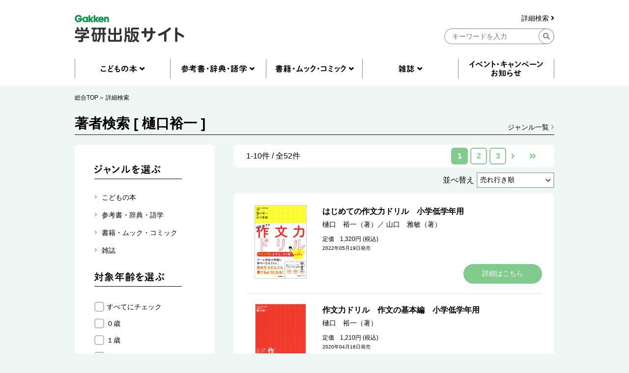

--- FILE ---
content_type: text/html; charset=UTF-8
request_url: https://hon.gakken.jp/author/%E6%A8%8B%E5%8F%A3%E8%A3%95%E4%B8%80
body_size: 141896
content:
<!DOCTYPE html>
<html lang="ja">

<head >
<meta charset="UTF-8">
<title>著者検索</title>
<meta name="description" content="">

<meta name="robots" content="noindex">



<!-- Google Tag Manager -->
<script>(function(w,d,s,l,i){w[l]=w[l]||[];w[l].push({'gtm.start':
new Date().getTime(),event:'gtm.js'});var f=d.getElementsByTagName(s)[0],
j=d.createElement(s),dl=l!='dataLayer'?'&l='+l:'';j.async=true;j.src=
'https://www.googletagmanager.com/gtm.js?id='+i+dl;f.parentNode.insertBefore(j,f);
})(window,document,'script','dataLayer','GTM-N8NXV3R');</script>
<!-- End Google Tag Manager -->


<link rel="stylesheet" type="text/css" href="/css/reset.css">
<link rel="stylesheet" type="text/css" href="/css/slick.css">
<link rel="stylesheet" type="text/css" href="/css/utility.css">
<link rel="stylesheet" type="text/css" href="/css/common-pc.css" media="print">
<link rel="stylesheet" type="text/css" href="/css/page-childrenbook-pc.css" media="print">
<link rel="stylesheet" type="text/css" href="/css/common-pc.css" media="screen and (min-width: 769px)">
<link rel="stylesheet" type="text/css" href="/css/common-sp.css" media="screen and (max-width: 768px)">
<link rel="stylesheet" type="text/css" href="/css/page-childrenbook-pc.css" media="screen and (min-width: 769px)">
<link rel="stylesheet" type="text/css" href="/css/page-childrenbook-sp.css" media="screen and (max-width: 768px)">
<link rel="stylesheet" href="https://use.fontawesome.com/releases/v5.8.1/css/all.css" integrity="sha384-50oBUHEmvpQ+1lW4y57PTFmhCaXp0ML5d60M1M7uH2+nqUivzIebhndOJK28anvf" crossorigin="anonymous">
<link rel="shortcut icon" href="/img/favicon.ico">



<script src="/js/jquery-3.3.1.min.js"></script>
<script src="/js/slick.min.js"></script>
<script src="/js/common.js"></script>

<script src="/js/search.js"></script>

</head>
<body class="l-body">
<!-- Google Tag Manager (noscript) -->
<noscript><iframe src="https://www.googletagmanager.com/ns.html?id=GTM-N8NXV3R"
height="0" width="0" style="display:none;visibility:hidden"></iframe></noscript>
<!-- End Google Tag Manager (noscript) -->
<!-- header -->
<header id="header" class="l-header">
  <div class="l-container">
    <div class="l-header__logo">
      <a href="/"><img src="/img/gakken__logo.png" alt="学研出版サイトロゴ" class="u-pc"></a>
      <a href="/"><img src="/img/gakken__logo__sp.png" alt="学研出版サイトロゴ" class="u-sp"></a>
    </div>
    <div class="l-header__search u-pc">
      <form action="/search/" method="post">
      <div class="l-header__search__detail u-pc">
        <a href="/search/">詳細検索 <i class="fas fa-angle-right"></i></a>
      </div>
      <input type="hidden" name="token" value="abc1064188701d200cf1c4be29d8d2521555a7cd6c68647376263ecfd7629eef">
      <input type="hidden" name="submit" value="keyword">
      <div class="l-header__search__input u-pc">
        <input type="text" name="q" placeholder="キーワードを入力" class="">
        <div class="l-header__btn-search">
          <button><i class="fas fa-search"></i></button>
        </div>
      </div>
      </form>
    </div>
    <div class="l-header__btn u-sp">
      <div class="l-header__btn__hamburger u-sp">
        <img src="/img/icon__hamburger-menu.png" alt="MENU">
      </div>
      <div class="l-header__btn__search u-sp">
        <img src="/img/icon__search__sp.png" alt="検索">
      </div>
    </div>
  </div>
  <div class="l-header__search u-sp">
    <form action="/search/" method="post">
    <input type="hidden" name="submit" value="keyword">
    <div class="l-header__search__input">
      <input type="text" name="q" placeholder="キーワードを入力" class="">
      <div class="l-header__btn-search">
        <button><i class="fas fa-search"></i></button>
      </div>
    </div>
    </form>
    <div class="l-header__search__detail">
      <a href="/search/">詳細検索 <i class="fas fa-angle-right"></i></a>
    </div>
  </div>
  <div class="l-header__btn-close u-sp">
    <img src="/img/icon__close.png" alt="閉じる">
  </div>
</header>
<!-- header --><nav class="l-nav u-pc">
  <div class="l-container">
    <ul class="l-nav__first">
      <li class="l-nav__first-item">
        <a title="" data-target="nav01" class="nav__open"></a>
      </li>
      <li class="l-nav__first-item">
        <a title="" data-target="nav02" class="nav__open"></a>
      </li>
      <li class="l-nav__first-item">
        <a title="" data-target="nav03" class="nav__open"></a>
      </li>
      <li class="l-nav__first-item">
        <a title="" data-target="nav04" class="nav__open"></a>
      </li>
      <li class="l-nav__first-item">
        <a href="/info/"></a>
      </li>
    </ul>
    <ul class="l-nav__second nav01">
      <li class="l-nav__second-item">
        <ul class="l-nav__second__top">
          <li class="l-nav__second__top-item"><a href="/children/"><img src="/img/nav__childrenbook.png" alt="こどもの本"></a></li>
          <li class="l-nav__second__top-item"><a href="/children/books.html?rankings"><img src="/img/nav__ranking.png" alt="ランキング"></a></li>
        </ul>
        <div class="l-nav__second__bottom">
          <div class="l-nav__second__bottom-col">
            <div class="l-nav__second__bottom-headings">
              <img src="/img/nav__genre.png" alt="ジャンル">
            </div>
            <div class="l-nav__second__bottom-wrapper">
              <ul class="l-nav__second-list">
                <li class="l-nav__second-list-item"><a href="/children/picture_books/">絵本</a></li>
                <li class="l-nav__second-list-item"><a href="/children/preschool/">幼児おべんきょう</a></li>
                <li class="l-nav__second-list-item"><a href="/children/play/">あそび・工作</a></li>
                <li class="l-nav__second-list-item"><a href="/children/educational/">知育トイ・知育教材</a></li>
                <li class="l-nav__second-list-item"><a href="/children/reading/">読み物</a></li>
                <li class="l-nav__second-list-item"><a href="/children/encyclopedias/">図鑑・百科</a></li>
                <li class="l-nav__second-list-item"><a href="/children/mangas/">学習まんが</a></li>
              </ul>
              <ul class="l-nav__second-list">
                <li class="l-nav__second-list-item"><a href="/children/gift/">プレゼント用おすすめセット</a></li>
                <li class="l-nav__second-list-item"><a href="/children/library/">図書館向け</a></li>
                <li class="l-nav__second-list-item"><a href="/children/projects/">自由研究</a></li>
              </ul>
            </div>
          </div>
          <div class="l-nav__second__bottom-col">
            <div class="l-nav__second__bottom-headings">
              <img src="/img/nav__target-age.png" alt="対象年齢">
            </div>
            <div class="l-nav__second__bottom-wrapper">
              <ul class="l-nav__second-list">
                <li class="l-nav__second-list-item"><a href="/children/books.html?age=1">０歳</a></li>
                <li class="l-nav__second-list-item"><a href="/children/books.html?age=2">１歳</a></li>
                <li class="l-nav__second-list-item"><a href="/children/books.html?age=3">２歳</a></li>
                <li class="l-nav__second-list-item"><a href="/children/books.html?age=4">３歳</a></li>
                <li class="l-nav__second-list-item"><a href="/children/books.html?age=5">４歳</a></li>
                <li class="l-nav__second-list-item"><a href="/children/books.html?age=6">５歳</a></li>
                <li class="l-nav__second-list-item"><a href="/children/books.html?age=7">６歳</a></li>
              </ul>
              <ul class="l-nav__second-list">
                <li class="l-nav__second-list-item"><a href="/children/books.html?age=8">小１</a></li>
                <li class="l-nav__second-list-item"><a href="/children/books.html?age=9">小２</a></li>
                <li class="l-nav__second-list-item"><a href="/children/books.html?age=10">小３</a></li>
                <li class="l-nav__second-list-item"><a href="/children/books.html?age=11">小４</a></li>
                <li class="l-nav__second-list-item"><a href="/children/books.html?age=12">小５</a></li>
                <li class="l-nav__second-list-item"><a href="/children/books.html?age=13">小６</a></li>
                <li class="l-nav__second-list-item"><a href="/children/books.html?age=14">中１</a></li>
                <li class="l-nav__second-list-item"><a href="/children/books.html?age=15">中２</a></li>
                <li class="l-nav__second-list-item"><a href="/children/books.html?age=16">中３</a></li>
                <li class="l-nav__second-list-item"><a href="/children/books.html?age=19">一般</a></li>
              </ul>
            </div>
          </div>
        </div>
      </li>
    </ul>
    <ul class="l-nav__second nav02">
      <li class="l-nav__second-item">
        <ul class="l-nav__second__top">
          <li class="l-nav__second__top-item"><a href="/reference/"><img src="/img/nav__reference.png" alt="参考書・辞典・語学"></a></li>
          <li class="l-nav__second__top-item"><a href="/reference/books.html?rankings"><img src="/img/nav__ranking.png" alt="ランキング"></a></li>
        </ul>
        <div class="l-nav__second__bottom">
          <div class="l-nav__second__bottom-col">
            <div class="l-nav__second__bottom-headings">
              <img src="/img/nav__genre.png" alt="ジャンル">
            </div>
            <div class="l-nav__second__bottom-wrapper">
              <ul class="l-nav__second-list">
                <li class="l-nav__second-list-item"><a href="/reference/preschool/">幼児向け参考書・問題集</a></li>
                <li class="l-nav__second-list-item"><a href="/reference/elementary/">小学生向け参考書・問題集</a></li>
                <li class="l-nav__second-list-item"><a href="/reference/juniorhigh/">中学生向け参考書・問題集</a></li>
                <li class="l-nav__second-list-item"><a href="/reference/highschool/">高校生向け参考書・問題集</a></li>
                <li class="l-nav__second-list-item"><a href="/reference/dictionaries/">辞典（辞書）・事典・字典</a></li>
                <li class="l-nav__second-list-item"><a href="/reference/eiken/">資格・検定</a></li>
                <li class="l-nav__second-list-item"><a href="/reference/language/">語学</a></li>
              </ul>
              <ul class="l-nav__second-list">
                <li class="l-nav__second-list-item"><a href="/reference/further/">進学・就職</a></li>
                <li class="l-nav__second-list-item"><a href="/reference/update/">大人の学び直し</a></li>
              </ul>
            </div>
          </div>
          <div class="l-nav__second__bottom-col">
            <div class="l-nav__second__bottom-headings">
              <img src="/img/nav__target-age.png" alt="対象年齢">
            </div>
            <div class="l-nav__second__bottom-wrapper">
              <ul class="l-nav__second-list">
                <li class="l-nav__second-list-item"><a href="/reference/books.html?age=3">２歳</a></li>
                <li class="l-nav__second-list-item"><a href="/reference/books.html?age=4">３歳</a></li>
                <li class="l-nav__second-list-item"><a href="/reference/books.html?age=5">４歳</a></li>
                <li class="l-nav__second-list-item"><a href="/reference/books.html?age=6">５歳</a></li>
                <li class="l-nav__second-list-item"><a href="/reference/books.html?age=8">小１</a></li>
                <li class="l-nav__second-list-item"><a href="/reference/books.html?age=9">小２</a></li>
                <li class="l-nav__second-list-item"><a href="/reference/books.html?age=10">小３</a></li>
              </ul>
              <ul class="l-nav__second-list">
                <li class="l-nav__second-list-item"><a href="/reference/books.html?age=11">小４</a></li>
                <li class="l-nav__second-list-item"><a href="/reference/books.html?age=12">小５</a></li>
                <li class="l-nav__second-list-item"><a href="/reference/books.html?age=13">小６</a></li>
                <li class="l-nav__second-list-item"><a href="/reference/books.html?age=14">中１</a></li>
                <li class="l-nav__second-list-item"><a href="/reference/books.html?age=15">中２</a></li>
                <li class="l-nav__second-list-item"><a href="/reference/books.html?age=16">中３</a></li>
                <li class="l-nav__second-list-item"><a href="/reference/books.html?age=17">高校生</a></li>
                <li class="l-nav__second-list-item"><a href="/reference/books.html?age=18">大学生</a></li>
                <li class="l-nav__second-list-item"><a href="/reference/books.html?age=19">一般</a></li>
              </ul>
            </div>
          </div>
        </div>
      </li>
    </ul>
    <ul class="l-nav__second nav03">
      <li class="l-nav__second-item">
        <ul class="l-nav__second__top">
          <li class="l-nav__second__top-item"><a href="/books/"><img src="/img/nav__mook.png" alt="書籍・ムック・コミック"></a></li>
          <li class="l-nav__second__top-item"><a href="/books/books.html?rankings"><img src="/img/nav__ranking.png" alt="ランキング"></a></li>
        </ul>
        <div class="l-nav__second__bottom">
          <div class="l-nav__second__bottom-col">
            <div class="l-nav__second__bottom-headings">
              <img src="/img/nav__genre.png" alt="ジャンル">
            </div>
            <div class="l-nav__second__bottom-wrapper">
              <ul class="l-nav__second-list">
                <li class="l-nav__second-list-item"><a href="/books/practical/">料理・健康・趣味・実用</a></li>
                <li class="l-nav__second-list-item"><a href="/books/entertainment/">エンタテインメント</a></li>
                <li class="l-nav__second-list-item"><a href="/books/history/">歴史・宗教・科学</a></li>
              </ul>
              <ul class="l-nav__second-list">
                <li class="l-nav__second-list-item"><a href="/books/business/">社会・ビジネス</a></li>
                <li class="l-nav__second-list-item"><a href="/books/literature/">文芸・ノンフィクション</a></li>
                <li class="l-nav__second-list-item"><a href="/books/comics/">コミック</a></li>
              </ul>
            </div>
          </div>
          <div class="l-nav__second__bottom-col">
            <div class="l-nav__second__bottom-wrapper">
            <div class="l-nav__second__bottom-headings">
            </div>
              <ul class="l-nav__second-list">
                <li class="l-nav__second-list-item"><a href="/books/medical/">医学専門書</a></li>
                <li class="l-nav__second-list-item"><a href="/books/nursing/">看護専門書</a></li>
                <li class="l-nav__second-list-item"><a href="/books/technical/">各種専門書</a></li>
              </ul>
              <ul class="l-nav__second-list">
                <li class="l-nav__second-list-item"><a href="/books/certification/">資格・検定</a></li>
              </ul>
            </div>
          </div>
        </div>
      </li>
    </ul>
    <ul class="l-nav__second nav04">
      <li class="l-nav__second-item">
        <ul class="l-nav__second__top">
          <li class="l-nav__second__top-item"><a href="/magazines/"><img src="/img/nav__magazine.png" alt="雑誌"></a></li>
          <li class="l-nav__second__top-item"><a href="/magazines/books.html?rankings"><img src="/img/nav__ranking.png" alt="ランキング"></a></li>
        </ul>
        <div class="l-nav__second__bottom">
          <div class="l-nav__second__bottom-col">
            <div class="l-nav__second__bottom-headings">
              <img src="/img/nav__genre.png" alt="ジャンル">
            </div>
            <div class="l-nav__second__bottom-wrapper">
              <ul class="l-nav__second-list">
                <li class="l-nav__second-list-item"><a href="/magazines/#children">こども雑誌</a></li>
                <li class="l-nav__second-list-item"><a href="/magazines/#education">教育・保育</a></li>
              </ul>
              <ul class="l-nav__second-list">
                <li class="l-nav__second-list-item"><a href="/magazines/#medical">医療・看護</a></li>
                <li class="l-nav__second-list-item"><a href="/magazines/#anime">アニメ</a></li>
              </ul>
            </div>
          </div>
          <div class="l-nav__second__bottom-col">
            <div class="l-nav__second__bottom-wrapper">
            <div class="l-nav__second__bottom-headings">
            </div>
              <ul class="l-nav__second-list">
                <li class="l-nav__second-list-item"><a href="/magazines/#puzzles">パズル</a></li>
              </ul>
            </div>
          </div>
        </div>
      </li>
    </ul>
  </div>
</nav>

<nav class="l-nav u-sp">
  <div class="l-nav__inner">
    <ul class="l-nav__first">
      <li class="l-nav__first-item">
        <div class="l-nav__first-item-headings c-accordion-open">
          <img src="/img/nav__childrenbook__sp.png" alt="こどもの本">
        </div>
        <div class="l-nav__second">
          <ul class="l-nav__second__top">
            <li class="l-nav__second__top-item c-childrenbook"><a href="/children/"><img src="/img/nav__childrenbook__second__sp.png" alt="こどもの本TOP"></a></li>
            <li class="l-nav__second__top-item c-ranking"><a href="/children/books.html?rankings"><img src="/img/nav__ranking__sp.png" alt="ランキング"></a></li>
          </ul>
          <div class="l-nav__second__bottom">
            <div class="l-nav__second__bottom-col">
              <div class="l-nav__second__bottom-headings c-genre">
                <img src="/img/nav__genre__sp.png" alt="ジャンル">
              </div>
              <div class="l-nav__second__bottom-wrapper">
                <ul class="l-nav__second-list">
                  <li class="l-nav__second-list-item"><a href="/children/picture_books/">絵本</a></li>
                  <li class="l-nav__second-list-item"><a href="/children/preschool/">幼児おべんきょう</a></li>
                  <li class="l-nav__second-list-item"><a href="/children/play/">あそび・工作</a></li>
                  <li class="l-nav__second-list-item"><a href="/children/educational/">知育トイ・知育教材</a></li>
                  <li class="l-nav__second-list-item"><a href="/children/reading/">読み物</a></li>
                  <li class="l-nav__second-list-item"><a href="/children/encyclopedias/">図鑑・百科</a></li>
                  <li class="l-nav__second-list-item"><a href="/children/mangas/">学習まんが</a></li>
                  <li class="l-nav__second-list-item"><a href="/children/gift/">プレゼント用おすすめセット</a></li>
                  <li class="l-nav__second-list-item"><a href="/children/library/">図書館向け</a></li>
                  <li class="l-nav__second-list-item"><a href="/children/projects/">自由研究</a></li>
                </ul>
              </div>

            </div>
            <div class="l-nav__second__bottom-col">
              <div class="l-nav__second__bottom-headings c-target-age">
                <img src="/img/nav__target-age.png" alt="対象年齢">
              </div>
              <div class="l-nav__second__bottom-wrapper">
                <ul class="l-nav__second-list">
                  <li class="l-nav__second-list-item"><a href="/children/books.html?age=1">０歳</a></li>
                  <li class="l-nav__second-list-item"><a href="/children/books.html?age=2">１歳</a></li>
                  <li class="l-nav__second-list-item"><a href="/children/books.html?age=3">２歳</a></li>
                  <li class="l-nav__second-list-item"><a href="/children/books.html?age=4">３歳</a></li>
                  <li class="l-nav__second-list-item"><a href="/children/books.html?age=5">４歳</a></li>
                  <li class="l-nav__second-list-item"><a href="/children/books.html?age=6">５歳</a></li>
                  <li class="l-nav__second-list-item"><a href="/children/books.html?age=7">６歳</a></li>
                  <li class="l-nav__second-list-item"><a href="/children/books.html?age=8">小１</a></li>
                  <li class="l-nav__second-list-item"><a href="/children/books.html?age=9">小２</a></li>
                  <li class="l-nav__second-list-item"><a href="/children/books.html?age=10">小３</a></li>
                  <li class="l-nav__second-list-item"><a href="/children/books.html?age=11">小４</a></li>
                  <li class="l-nav__second-list-item"><a href="/children/books.html?age=12">小５</a></li>
                  <li class="l-nav__second-list-item"><a href="/children/books.html?age=13">小６</a></li>
                  <li class="l-nav__second-list-item"><a href="/children/books.html?age=14">中１</a></li>
                  <li class="l-nav__second-list-item"><a href="/children/books.html?age=15">中２</a></li>
                  <li class="l-nav__second-list-item"><a href="/children/books.html?age=16">中３</a></li>
                  <li class="l-nav__second-list-item"><a href="/children/books.html?age=19">一般</a></li>
                </ul>
              </div>

            </div>

          </div>
        </div>
      </li>
      <li class="l-nav__first-item">
        <div class="l-nav__first-item-headings  c-accordion-open">
          <img src="/img/nav__reference__sp.png" alt="参考書・辞典・語学">
        </div>
        <div class="l-nav__second">
          <ul class="l-nav__second__top">
            <li class="l-nav__second__top-item c-reference"><a href="/reference/"><img src="/img/nav__reference__second__sp.png" alt="参考書・辞典・語学TOP"></a></li>
            <li class="l-nav__second__top-item c-ranking"><a href="/reference/books.html?rankings"><img src="/img/nav__ranking__sp.png" alt="ランキング"></a></li>
          </ul>
          <div class="l-nav__second__bottom">
            <div class="l-nav__second__bottom-col">
              <div class="l-nav__second__bottom-headings c-genre">
                <img src="/img/nav__genre__sp.png" alt="ジャンル">
              </div>
              <div class="l-nav__second__bottom-wrapper">
                <ul class="l-nav__second-list">
                  <li class="l-nav__second-list-item"><a href="/reference/preschool/">幼児向け参考書・問題集</a></li>
                  <li class="l-nav__second-list-item"><a href="/reference/elementary/">小学生向け参考書・問題集</a></li>
                  <li class="l-nav__second-list-item"><a href="/reference/juniorhigh/">中学生向け参考書・問題集</a></li>
                  <li class="l-nav__second-list-item"><a href="/reference/highschool/">高校生向け参考書・問題集</a></li>
                  <li class="l-nav__second-list-item"><a href="/reference/dictionaries/">辞典（辞書）・事典・字典</a></li>
                  <li class="l-nav__second-list-item"><a href="/reference/eiken/">資格・検定</a></li>
                  <li class="l-nav__second-list-item"><a href="/reference/language/">語学</a></li>
                  <li class="l-nav__second-list-item"><a href="/reference/further/">進学・就職</a></li>
                  <li class="l-nav__second-list-item"><a href="/reference/update/">大人の学び直し</a></li>
                </ul>
              </div>

            </div>
            <div class="l-nav__second__bottom-col">
              <div class="l-nav__second__bottom-headings c-target-age">
                <img src="/img/nav__target-age.png" alt="対象年齢">
              </div>
              <div class="l-nav__second__bottom-wrapper">
                <ul class="l-nav__second-list">
                  <li class="l-nav__second-list-item"><a href="/reference/books.html?age=3">２歳</a></li>
                  <li class="l-nav__second-list-item"><a href="/reference/books.html?age=4">３歳</a></li>
                  <li class="l-nav__second-list-item"><a href="/reference/books.html?age=5">４歳</a></li>
                  <li class="l-nav__second-list-item"><a href="/reference/books.html?age=6">５歳</a></li>
                  <li class="l-nav__second-list-item"><a href="/reference/books.html?age=8">小１</a></li>
                  <li class="l-nav__second-list-item"><a href="/reference/books.html?age=9">小２</a></li>
                  <li class="l-nav__second-list-item"><a href="/reference/books.html?age=10">小３</a></li>
                  <li class="l-nav__second-list-item"><a href="/reference/books.html?age=11">小４</a></li>
                  <li class="l-nav__second-list-item"><a href="/reference/books.html?age=12">小５</a></li>
                  <li class="l-nav__second-list-item"><a href="/reference/books.html?age=13">小６</a></li>
                  <li class="l-nav__second-list-item"><a href="/reference/books.html?age=14">中１</a></li>
                  <li class="l-nav__second-list-item"><a href="/reference/books.html?age=15">中２</a></li>
                  <li class="l-nav__second-list-item"><a href="/reference/books.html?age=16">中３</a></li>
                  <li class="l-nav__second-list-item"><a href="/reference/books.html?age=17">高校生</a></li>
                  <li class="l-nav__second-list-item"><a href="/reference/books.html?age=18">大学生</a></li>
                  <li class="l-nav__second-list-item"><a href="/reference/books.html?age=19">一般</a></li>
                </ul>
              </div>

            </div>

          </div>
        </div>
      </li>
      <li class="l-nav__first-item">
        <div class="l-nav__first-item-headings  c-accordion-open">
          <img src="/img/nav__mook__sp.png" alt="書籍・ムック・コミック">
        </div>
        <div class="l-nav__second">
          <ul class="l-nav__second__top">
            <li class="l-nav__second__top-item c-mook"><a href="/books/"><img src="/img/nav__mook__second__sp.png" alt="書籍・ムック・コミックTOP"></a></li>
            <li class="l-nav__second__top-item c-ranking"><a href="/books/books.html?rankings"><img src="/img/nav__ranking__sp.png" alt="ランキング"></a></li>
          </ul>
          <div class="l-nav__second__bottom">
            <div class="l-nav__second__bottom-col">
              <div class="l-nav__second__bottom-headings c-genre">
                <img src="/img/nav__genre__sp.png" alt="ジャンル">
              </div>
              <div class="l-nav__second__bottom-wrapper">
                <ul class="l-nav__second-list">
                  <li class="l-nav__second-list-item"><a href="/books/practical/">料理・健康・趣味・実用</a></li>
                  <li class="l-nav__second-list-item"><a href="/books/entertainment/">エンタテインメント</a></li>
                  <li class="l-nav__second-list-item"><a href="/books/history/">歴史・宗教・科学</a></li>
                  <li class="l-nav__second-list-item"><a href="/books/business/">社会・ビジネス</a></li>
                  <li class="l-nav__second-list-item"><a href="/books/literature/">文芸・ノンフィクション</a></li>
                  <li class="l-nav__second-list-item"><a href="/books/comics/">コミック</a></li>
                  <li class="l-nav__second-list-item"><a href="/books/medical/">医学専門書</a></li>
                  <li class="l-nav__second-list-item"><a href="/books/nursing/">看護専門書</a></li>
                  <li class="l-nav__second-list-item"><a href="/books/technical/">各種専門書</a></li>
                  <li class="l-nav__second-list-item"><a href="/books/certification/">資格・検定</a></li>
                </ul>
              </div>
            </div>
          </div>
        </div>
      </li>
      <li class="l-nav__first-item">
        <div class="l-nav__first-item-headings c-accordion-open">
          <img src="/img/nav__magazine__sp.png" alt="雑誌">
        </div>
        <div class="l-nav__second">
          <ul class="l-nav__second__top">
            <li class="l-nav__second__top-item c-magazine"><a href="/magazines/"><img src="/img/nav__magazine__second__sp.png" alt="雑誌TOP"></a></li>
            <li class="l-nav__second__top-item c-ranking"><a href="/magazines/books.html?rankings"><img src="/img/nav__ranking__sp.png" alt="ランキング"></a></li>
          </ul>
          <div class="l-nav__second__bottom">
            <div class="l-nav__second__bottom-col">
              <div class="l-nav__second__bottom-headings c-genre">
                <img src="/img/nav__genre__sp.png" alt="ジャンル">
              </div>
              <div class="l-nav__second__bottom-wrapper">
                <ul class="l-nav__second-list">
                  <li class="l-nav__second-list-item"><a href="/magazines/#children">こども雑誌</a></li>
                  <li class="l-nav__second-list-item"><a href="/magazines/#education">教育・保育</a></li>
                  <li class="l-nav__second-list-item"><a href="/magazines/#medical">医療・看護</a></li>
                  <li class="l-nav__second-list-item"><a href="/magazines/#anime">アニメ</a></li>
                  <li class="l-nav__second-list-item"><a href="/magazines/#puzzles">パズル</a></li>
                </ul>
              </div>

            </div>
          </div>
        </div>
      </li>
      <li class="l-nav__first-item">
        <div class="l-nav__first-item-headings">
          <a href="/info/"><img src="/img/nav__event__sp.png" alt="イベント・キャンペーン・お知らせ"></a>
        </div>
      </li>
      <li class="l-nav__first-item">
        <div class="l-nav__first-item-headings">
          <a href="/search/"><img src="/img/nav__detail-search__sp.png" alt="詳細検索"></a>
        </div>
      </li>
      <li class="l-nav__first-item">
        <div class="l-nav__first-item-headings">
          <a href="/agreement/"><img src="/img/nav__sitepolicy__sp.png" alt="サイトのご利用にあたって"></a>
        </div>
      </li>
      <li class="l-nav__first-item">
        <div class="l-nav__first-item-headings">
          <a href="https://gakken-plus.co.jp/rights/" target="_blank"><img src="/img/nav__copyright__sp.png" alt="著作物の使用等について"></a>
        </div>
      </li>
      <li class="l-nav__first-item">
        <div class="l-nav__first-item-headings">
          <a href="/sitemap/"><img src="/img/nav__sitemap__sp.png" alt="サイトマップ"></a>
        </div>
      </li>
      <li class="l-nav__first-item">
        <div class="l-nav__first-item-headings">
          <a href="https://gakken-plus.co.jp/contact/" target="_blank"><img src="/img/nav__contact__sp.png" alt="お問い合わせ"></a>
        </div>
      </li>
    </ul>
  </div>
</nav>
<!-- nav -->
<section class="c-breadcrum u-pc">
  <div class="l-container">
    <ul class="c-breadcrum-list">
            <li class="c-breadcrum-list-item">
        <a href="/">総合TOP</a>
      </li>
                  <li class="c-breadcrum-list-item">
        <a href="/search/">詳細検索</a>
      </li>
          </ul>
  </div>
</section>

<section class="c-pagetitle p-childrenbook__pagetitle">
  <div class="l-container">
    <h1>著者検索 [ 樋口裕一 ]</h1>
    <p class="c-pagetitle__genre-link p-childrenbook__pagetitle__genre-link"><a href="/sitemap/#genre">ジャンル一覧  <i class="fas fa-angle-right"></i></a></p>
  </div>
</section>

<div class="p-childrenbook__container l-container">

  <div class="p-childrenbook__select-wrapper">
    <div class="c-btn-select u-sp">
      <span><img src="/img/btn__select__sp.png" alt="ジャンル・年齢で絞り込む"></span>
    </div>
    <section class="p-childrenbook__select">
            <div class="p-childrenbook__select-inner">
                <div class="p-childrenbook__select-row">
          <h2><img src="/img/h2__select-genre.png" alt="ジャンルを選ぶ"></h2>
            <ul class="p-childrenbook__select__first">
                                                        <li class="p-childrenbook__select__first-item" >
                <p class="p-childrenbook__select__first-headings select_category" data-id="200000" data-title="こどもの本">こどもの本</p>
                                <div class="p-childrenbook__select__second">
                  <ul class="p-childrenbook__select__second-list">
                                                                                <li class="p-childrenbook__select__second-item">
                      <a class="select_category" data-id="200100" data-title="絵本">絵本</a>
                                            <div class="p-childrenbook__select__third">
                        <ul class="p-childrenbook__select__third-list">
                                                                              <li class="p-childrenbook__select__third-item">
                            <a class="select_category" data-id="200101" data-title="赤ちゃん絵本・ファーストブック">赤ちゃん絵本・ファーストブック</a>
                          </li>
                                                                              <li class="p-childrenbook__select__third-item">
                            <a class="select_category" data-id="200102" data-title="日本の絵本">日本の絵本</a>
                          </li>
                                                                              <li class="p-childrenbook__select__third-item">
                            <a class="select_category" data-id="200103" data-title="外国の絵本">外国の絵本</a>
                          </li>
                                                                              <li class="p-childrenbook__select__third-item">
                            <a class="select_category" data-id="200104" data-title="しかけえほん">しかけえほん</a>
                          </li>
                                                                              <li class="p-childrenbook__select__third-item">
                            <a class="select_category" data-id="200105" data-title="知育絵本">知育絵本</a>
                          </li>
                                                                              <li class="p-childrenbook__select__third-item">
                            <a class="select_category" data-id="200106" data-title="遊び絵本・キャラクター絵本">遊び絵本・キャラクター絵本</a>
                          </li>
                                                                              <li class="p-childrenbook__select__third-item">
                            <a class="select_category" data-id="200107" data-title="写真絵本">写真絵本</a>
                          </li>
                                                                              <li class="p-childrenbook__select__third-item">
                            <a class="select_category" data-id="200108" data-title="大人向け絵本">大人向け絵本</a>
                          </li>
                                                  </ul>
                      </div>
                                          </li>
                                                                                <li class="p-childrenbook__select__second-item">
                      <a class="select_category" data-id="200200" data-title="幼児おべんきょう">幼児おべんきょう</a>
                                            <div class="p-childrenbook__select__third">
                        <ul class="p-childrenbook__select__third-list">
                                                                              <li class="p-childrenbook__select__third-item">
                            <a class="select_category" data-id="200201" data-title="もじ・かず">もじ・かず</a>
                          </li>
                                                                              <li class="p-childrenbook__select__third-item">
                            <a class="select_category" data-id="200202" data-title="知育・知能">知育・知能</a>
                          </li>
                                                                              <li class="p-childrenbook__select__third-item">
                            <a class="select_category" data-id="200203" data-title="指先のおけいこ">指先のおけいこ</a>
                          </li>
                                                                              <li class="p-childrenbook__select__third-item">
                            <a class="select_category" data-id="200204" data-title="えいご・アルファベット">えいご・アルファベット</a>
                          </li>
                                                                              <li class="p-childrenbook__select__third-item">
                            <a class="select_category" data-id="200205" data-title="しつけ・生活　">しつけ・生活　</a>
                          </li>
                                                                              <li class="p-childrenbook__select__third-item">
                            <a class="select_category" data-id="200206" data-title="キャラクタードリル">キャラクタードリル</a>
                          </li>
                                                  </ul>
                      </div>
                                          </li>
                                                                                <li class="p-childrenbook__select__second-item">
                      <a class="select_category" data-id="200300" data-title="あそび・工作">あそび・工作</a>
                                            <div class="p-childrenbook__select__third">
                        <ul class="p-childrenbook__select__third-list">
                                                                              <li class="p-childrenbook__select__third-item">
                            <a class="select_category" data-id="200301" data-title="ぬりえ・おえかき">ぬりえ・おえかき</a>
                          </li>
                                                                              <li class="p-childrenbook__select__third-item">
                            <a class="select_category" data-id="200302" data-title="おりがみ・あやとり">おりがみ・あやとり</a>
                          </li>
                                                                              <li class="p-childrenbook__select__third-item">
                            <a class="select_category" data-id="200303" data-title="シール">シール</a>
                          </li>
                                                                              <li class="p-childrenbook__select__third-item">
                            <a class="select_category" data-id="200304" data-title="なぞなぞ・クイズ・占い・かるた">なぞなぞ・クイズ・占い・かるた</a>
                          </li>
                                                                              <li class="p-childrenbook__select__third-item">
                            <a class="select_category" data-id="200305" data-title="工作・クラフト">工作・クラフト</a>
                          </li>
                                                  </ul>
                      </div>
                                          </li>
                                                                                <li class="p-childrenbook__select__second-item">
                      <a class="select_category" data-id="200400" data-title="知育トイ・知育教材">知育トイ・知育教材</a>
                                            <div class="p-childrenbook__select__third">
                        <ul class="p-childrenbook__select__third-list">
                                                                              <li class="p-childrenbook__select__third-item">
                            <a class="select_category" data-id="200401" data-title="幼児向け">幼児向け</a>
                          </li>
                                                                              <li class="p-childrenbook__select__third-item">
                            <a class="select_category" data-id="200402" data-title="小学生以上向け">小学生以上向け</a>
                          </li>
                                                  </ul>
                      </div>
                                          </li>
                                                                                <li class="p-childrenbook__select__second-item">
                      <a class="select_category" data-id="200600" data-title="読み物">読み物</a>
                                            <div class="p-childrenbook__select__third">
                        <ul class="p-childrenbook__select__third-list">
                                                                              <li class="p-childrenbook__select__third-item">
                            <a class="select_category" data-id="200601" data-title="日本の読み物（フィクション）">日本の読み物（フィクション）</a>
                          </li>
                                                                              <li class="p-childrenbook__select__third-item">
                            <a class="select_category" data-id="200602" data-title="外国の読み物（フィクション）">外国の読み物（フィクション）</a>
                          </li>
                                                                              <li class="p-childrenbook__select__third-item">
                            <a class="select_category" data-id="200603" data-title="ノンフィクション・伝記">ノンフィクション・伝記</a>
                          </li>
                                                                              <li class="p-childrenbook__select__third-item">
                            <a class="select_category" data-id="200604" data-title="テーマ別・学年別短編読み物">テーマ別・学年別短編読み物</a>
                          </li>
                                                                              <li class="p-childrenbook__select__third-item">
                            <a class="select_category" data-id="200605" data-title="そのほか（読み物）">そのほか（読み物）</a>
                          </li>
                                                  </ul>
                      </div>
                                          </li>
                                                                                <li class="p-childrenbook__select__second-item">
                      <a class="select_category" data-id="200700" data-title="図鑑・百科">図鑑・百科</a>
                                            <div class="p-childrenbook__select__third">
                        <ul class="p-childrenbook__select__third-list">
                                                                              <li class="p-childrenbook__select__third-item">
                            <a class="select_category" data-id="200701" data-title="本格図鑑">本格図鑑</a>
                          </li>
                                                                              <li class="p-childrenbook__select__third-item">
                            <a class="select_category" data-id="200702" data-title="ポケットサイズの図鑑">ポケットサイズの図鑑</a>
                          </li>
                                                                              <li class="p-childrenbook__select__third-item">
                            <a class="select_category" data-id="200703" data-title="えほんずかん">えほんずかん</a>
                          </li>
                                                                              <li class="p-childrenbook__select__third-item">
                            <a class="select_category" data-id="200704" data-title="DVDつきの図鑑　">DVDつきの図鑑　</a>
                          </li>
                                                                              <li class="p-childrenbook__select__third-item">
                            <a class="select_category" data-id="200705" data-title="テーマ図鑑　">テーマ図鑑　</a>
                          </li>
                                                  </ul>
                      </div>
                                          </li>
                                                                                <li class="p-childrenbook__select__second-item">
                      <a class="select_category" data-id="200800" data-title="学習まんが">学習まんが</a>
                                            <div class="p-childrenbook__select__third">
                        <ul class="p-childrenbook__select__third-list">
                                                                              <li class="p-childrenbook__select__third-item">
                            <a class="select_category" data-id="200801" data-title="歴史・伝記">歴史・伝記</a>
                          </li>
                                                                              <li class="p-childrenbook__select__third-item">
                            <a class="select_category" data-id="200802" data-title="雑学・教養">雑学・教養</a>
                          </li>
                                                                              <li class="p-childrenbook__select__third-item">
                            <a class="select_category" data-id="200803" data-title="趣味・実用・スポーツ">趣味・実用・スポーツ</a>
                          </li>
                                                  </ul>
                      </div>
                                          </li>
                                                                                <li class="p-childrenbook__select__second-item">
                      <a class="select_category" data-id="200900" data-title="プレゼント用おすすめセット">プレゼント用おすすめセット</a>
                                          </li>
                                                                                <li class="p-childrenbook__select__second-item">
                      <a class="select_category" data-id="201000" data-title="図書館向け">図書館向け</a>
                                            <div class="p-childrenbook__select__third">
                        <ul class="p-childrenbook__select__third-list">
                                                                              <li class="p-childrenbook__select__third-item">
                            <a class="select_category" data-id="201001" data-title="総合学習">総合学習</a>
                          </li>
                                                                              <li class="p-childrenbook__select__third-item">
                            <a class="select_category" data-id="201002" data-title="自然保護・環境">自然保護・環境</a>
                          </li>
                                                                              <li class="p-childrenbook__select__third-item">
                            <a class="select_category" data-id="201003" data-title="ボランティア">ボランティア</a>
                          </li>
                                                                              <li class="p-childrenbook__select__third-item">
                            <a class="select_category" data-id="201004" data-title="国際理解">国際理解</a>
                          </li>
                                                                              <li class="p-childrenbook__select__third-item">
                            <a class="select_category" data-id="201005" data-title="社会">社会</a>
                          </li>
                                                                              <li class="p-childrenbook__select__third-item">
                            <a class="select_category" data-id="201006" data-title="理科">理科</a>
                          </li>
                                                                              <li class="p-childrenbook__select__third-item">
                            <a class="select_category" data-id="201007" data-title="算数">算数</a>
                          </li>
                                                                              <li class="p-childrenbook__select__third-item">
                            <a class="select_category" data-id="201008" data-title="国語">国語</a>
                          </li>
                                                                              <li class="p-childrenbook__select__third-item">
                            <a class="select_category" data-id="201009" data-title="英語">英語</a>
                          </li>
                                                                              <li class="p-childrenbook__select__third-item">
                            <a class="select_category" data-id="201010" data-title="そのほかの教科（図書館向け）">そのほかの教科（図書館向け）</a>
                          </li>
                                                                              <li class="p-childrenbook__select__third-item">
                            <a class="select_category" data-id="201011" data-title="特別活動">特別活動</a>
                          </li>
                                                                              <li class="p-childrenbook__select__third-item">
                            <a class="select_category" data-id="201012" data-title="図鑑・事典">図鑑・事典</a>
                          </li>
                                                                              <li class="p-childrenbook__select__third-item">
                            <a class="select_category" data-id="201013" data-title="絵本">絵本</a>
                          </li>
                                                                              <li class="p-childrenbook__select__third-item">
                            <a class="select_category" data-id="201014" data-title="読み物">読み物</a>
                          </li>
                                                  </ul>
                      </div>
                                          </li>
                                                                                <li class="p-childrenbook__select__second-item">
                      <a class="select_category" data-id="201100" data-title="自由研究">自由研究</a>
                                          </li>
                                      </ul>
                </div>
                              </li>
                                                        <li class="p-childrenbook__select__first-item" >
                <p class="p-childrenbook__select__first-headings select_category" data-id="210000" data-title="参考書・辞典・語学">参考書・辞典・語学</p>
                                <div class="p-childrenbook__select__second">
                  <ul class="p-childrenbook__select__second-list">
                                                                                <li class="p-childrenbook__select__second-item">
                      <a class="select_category" data-id="210100" data-title="幼児向け参考書・問題集">幼児向け参考書・問題集</a>
                                            <div class="p-childrenbook__select__third">
                        <ul class="p-childrenbook__select__third-list">
                                                                              <li class="p-childrenbook__select__third-item">
                            <a class="select_category" data-id="210101" data-title="もじ・かず">もじ・かず</a>
                          </li>
                                                                              <li class="p-childrenbook__select__third-item">
                            <a class="select_category" data-id="210102" data-title="知育・知能">知育・知能</a>
                          </li>
                                                                              <li class="p-childrenbook__select__third-item">
                            <a class="select_category" data-id="210103" data-title="指先のおけいこ">指先のおけいこ</a>
                          </li>
                                                                              <li class="p-childrenbook__select__third-item">
                            <a class="select_category" data-id="210104" data-title="えいご・アルファベット">えいご・アルファベット</a>
                          </li>
                                                                              <li class="p-childrenbook__select__third-item">
                            <a class="select_category" data-id="210105" data-title="キャラクタードリル">キャラクタードリル</a>
                          </li>
                                                  </ul>
                      </div>
                                          </li>
                                                                                <li class="p-childrenbook__select__second-item">
                      <a class="select_category" data-id="210200" data-title="小学生向け参考書・問題集">小学生向け参考書・問題集</a>
                                            <div class="p-childrenbook__select__third">
                        <ul class="p-childrenbook__select__third-list">
                                                                              <li class="p-childrenbook__select__third-item">
                            <a class="select_category" data-id="210201" data-title="英語">英語</a>
                          </li>
                                                                              <li class="p-childrenbook__select__third-item">
                            <a class="select_category" data-id="210202" data-title="算数">算数</a>
                          </li>
                                                                              <li class="p-childrenbook__select__third-item">
                            <a class="select_category" data-id="210203" data-title="国語">国語</a>
                          </li>
                                                                              <li class="p-childrenbook__select__third-item">
                            <a class="select_category" data-id="210204" data-title="理科">理科</a>
                          </li>
                                                                              <li class="p-childrenbook__select__third-item">
                            <a class="select_category" data-id="210205" data-title="社会">社会</a>
                          </li>
                                                                              <li class="p-childrenbook__select__third-item">
                            <a class="select_category" data-id="210206" data-title="実技科目">実技科目</a>
                          </li>
                                                                              <li class="p-childrenbook__select__third-item">
                            <a class="select_category" data-id="210207" data-title="ドリル">ドリル</a>
                          </li>
                                                                              <li class="p-childrenbook__select__third-item">
                            <a class="select_category" data-id="210208" data-title="まんが参考書">まんが参考書</a>
                          </li>
                                                                              <li class="p-childrenbook__select__third-item">
                            <a class="select_category" data-id="210209" data-title="中学受験">中学受験</a>
                          </li>
                                                                              <li class="p-childrenbook__select__third-item">
                            <a class="select_category" data-id="210210" data-title="そのほか（小学生向け参考書・問題集）">そのほか（小学生向け参考書・問題集）</a>
                          </li>
                                                  </ul>
                      </div>
                                          </li>
                                                                                <li class="p-childrenbook__select__second-item">
                      <a class="select_category" data-id="210300" data-title="中学生向け参考書・問題集">中学生向け参考書・問題集</a>
                                            <div class="p-childrenbook__select__third">
                        <ul class="p-childrenbook__select__third-list">
                                                                              <li class="p-childrenbook__select__third-item">
                            <a class="select_category" data-id="210301" data-title="英語">英語</a>
                          </li>
                                                                              <li class="p-childrenbook__select__third-item">
                            <a class="select_category" data-id="210302" data-title="数学">数学</a>
                          </li>
                                                                              <li class="p-childrenbook__select__third-item">
                            <a class="select_category" data-id="210303" data-title="国語">国語</a>
                          </li>
                                                                              <li class="p-childrenbook__select__third-item">
                            <a class="select_category" data-id="210304" data-title="理科">理科</a>
                          </li>
                                                                              <li class="p-childrenbook__select__third-item">
                            <a class="select_category" data-id="210305" data-title="社会">社会</a>
                          </li>
                                                                              <li class="p-childrenbook__select__third-item">
                            <a class="select_category" data-id="210306" data-title="実技科目">実技科目</a>
                          </li>
                                                                              <li class="p-childrenbook__select__third-item">
                            <a class="select_category" data-id="210307" data-title="ドリル">ドリル</a>
                          </li>
                                                                              <li class="p-childrenbook__select__third-item">
                            <a class="select_category" data-id="210308" data-title="まんが参考書">まんが参考書</a>
                          </li>
                                                                              <li class="p-childrenbook__select__third-item">
                            <a class="select_category" data-id="210309" data-title="高校受験">高校受験</a>
                          </li>
                                                                              <li class="p-childrenbook__select__third-item">
                            <a class="select_category" data-id="210310" data-title="勉強法">勉強法</a>
                          </li>
                                                                              <li class="p-childrenbook__select__third-item">
                            <a class="select_category" data-id="210311" data-title="そのほか（中学生向け参考書・問題集）">そのほか（中学生向け参考書・問題集）</a>
                          </li>
                                                  </ul>
                      </div>
                                          </li>
                                                                                <li class="p-childrenbook__select__second-item">
                      <a class="select_category" data-id="210400" data-title="高校生向け参考書・問題集">高校生向け参考書・問題集</a>
                                            <div class="p-childrenbook__select__third">
                        <ul class="p-childrenbook__select__third-list">
                                                                              <li class="p-childrenbook__select__third-item">
                            <a class="select_category" data-id="210401" data-title="英語（英単語）">英語（英単語）</a>
                          </li>
                                                                              <li class="p-childrenbook__select__third-item">
                            <a class="select_category" data-id="210402" data-title="英語（英文法）">英語（英文法）</a>
                          </li>
                                                                              <li class="p-childrenbook__select__third-item">
                            <a class="select_category" data-id="210403" data-title="英語（英語長文・英文解釈）">英語（英語長文・英文解釈）</a>
                          </li>
                                                                              <li class="p-childrenbook__select__third-item">
                            <a class="select_category" data-id="210404" data-title="英語（英作文）">英語（英作文）</a>
                          </li>
                                                                              <li class="p-childrenbook__select__third-item">
                            <a class="select_category" data-id="210405" data-title="英語（リスニング）">英語（リスニング）</a>
                          </li>
                                                                              <li class="p-childrenbook__select__third-item">
                            <a class="select_category" data-id="210406" data-title="数学">数学</a>
                          </li>
                                                                              <li class="p-childrenbook__select__third-item">
                            <a class="select_category" data-id="210407" data-title="国語（現代文・漢字）">国語（現代文・漢字）</a>
                          </li>
                                                                              <li class="p-childrenbook__select__third-item">
                            <a class="select_category" data-id="210408" data-title="国語（古文）">国語（古文）</a>
                          </li>
                                                                              <li class="p-childrenbook__select__third-item">
                            <a class="select_category" data-id="210409" data-title="国語（漢文）">国語（漢文）</a>
                          </li>
                                                                              <li class="p-childrenbook__select__third-item">
                            <a class="select_category" data-id="210410" data-title="社会（日本史）">社会（日本史）</a>
                          </li>
                                                                              <li class="p-childrenbook__select__third-item">
                            <a class="select_category" data-id="210411" data-title="社会（世界史）">社会（世界史）</a>
                          </li>
                                                                              <li class="p-childrenbook__select__third-item">
                            <a class="select_category" data-id="210412" data-title="社会（地理）">社会（地理）</a>
                          </li>
                                                                              <li class="p-childrenbook__select__third-item">
                            <a class="select_category" data-id="210413" data-title="社会（政経・倫理・現代社会）">社会（政経・倫理・現代社会）</a>
                          </li>
                                                                              <li class="p-childrenbook__select__third-item">
                            <a class="select_category" data-id="210414" data-title="理科（物理）">理科（物理）</a>
                          </li>
                                                                              <li class="p-childrenbook__select__third-item">
                            <a class="select_category" data-id="210415" data-title="理科（化学）">理科（化学）</a>
                          </li>
                                                                              <li class="p-childrenbook__select__third-item">
                            <a class="select_category" data-id="210416" data-title="理科（生物）">理科（生物）</a>
                          </li>
                                                                              <li class="p-childrenbook__select__third-item">
                            <a class="select_category" data-id="210417" data-title="理科（地学・理科総合）">理科（地学・理科総合）</a>
                          </li>
                                                                              <li class="p-childrenbook__select__third-item">
                            <a class="select_category" data-id="210418" data-title="小論文">小論文</a>
                          </li>
                                                                              <li class="p-childrenbook__select__third-item">
                            <a class="select_category" data-id="210419" data-title="推薦・面接">推薦・面接</a>
                          </li>
                                                                              <li class="p-childrenbook__select__third-item">
                            <a class="select_category" data-id="210420" data-title="看護・医療系">看護・医療系</a>
                          </li>
                                                                              <li class="p-childrenbook__select__third-item">
                            <a class="select_category" data-id="210421" data-title="まんが参考書">まんが参考書</a>
                          </li>
                                                                              <li class="p-childrenbook__select__third-item">
                            <a class="select_category" data-id="210422" data-title="勉強法">勉強法</a>
                          </li>
                                                                              <li class="p-childrenbook__select__third-item">
                            <a class="select_category" data-id="210423" data-title="そのほか（高校生向け参考書・問題集）">そのほか（高校生向け参考書・問題集）</a>
                          </li>
                                                  </ul>
                      </div>
                                          </li>
                                                                                <li class="p-childrenbook__select__second-item">
                      <a class="select_category" data-id="210500" data-title="辞典（辞書）・事典・字典">辞典（辞書）・事典・字典</a>
                                            <div class="p-childrenbook__select__third">
                        <ul class="p-childrenbook__select__third-list">
                                                                              <li class="p-childrenbook__select__third-item">
                            <a class="select_category" data-id="210501" data-title="国語辞典">国語辞典</a>
                          </li>
                                                                              <li class="p-childrenbook__select__third-item">
                            <a class="select_category" data-id="210502" data-title="古語辞典">古語辞典</a>
                          </li>
                                                                              <li class="p-childrenbook__select__third-item">
                            <a class="select_category" data-id="210503" data-title="漢和辞典・漢字辞典">漢和辞典・漢字辞典</a>
                          </li>
                                                                              <li class="p-childrenbook__select__third-item">
                            <a class="select_category" data-id="210504" data-title="英語辞典">英語辞典</a>
                          </li>
                                                                              <li class="p-childrenbook__select__third-item">
                            <a class="select_category" data-id="210505" data-title="そのほか（辞典（辞書）・事典・字典）">そのほか（辞典（辞書）・事典・字典）</a>
                          </li>
                                                  </ul>
                      </div>
                                          </li>
                                                                                <li class="p-childrenbook__select__second-item">
                      <a class="select_category" data-id="210600" data-title="資格・検定">資格・検定</a>
                                            <div class="p-childrenbook__select__third">
                        <ul class="p-childrenbook__select__third-list">
                                                                              <li class="p-childrenbook__select__third-item">
                            <a class="select_category" data-id="210601" data-title="英検1級">英検1級</a>
                          </li>
                                                                              <li class="p-childrenbook__select__third-item">
                            <a class="select_category" data-id="210602" data-title="英検準1級">英検準1級</a>
                          </li>
                                                                              <li class="p-childrenbook__select__third-item">
                            <a class="select_category" data-id="210603" data-title="英検2級">英検2級</a>
                          </li>
                                                                              <li class="p-childrenbook__select__third-item">
                            <a class="select_category" data-id="210608" data-title="英検準2級プラス">英検準2級プラス</a>
                          </li>
                                                                              <li class="p-childrenbook__select__third-item">
                            <a class="select_category" data-id="210604" data-title="英検準2級">英検準2級</a>
                          </li>
                                                                              <li class="p-childrenbook__select__third-item">
                            <a class="select_category" data-id="210605" data-title="英検3級">英検3級</a>
                          </li>
                                                                              <li class="p-childrenbook__select__third-item">
                            <a class="select_category" data-id="210606" data-title="英検4級">英検4級</a>
                          </li>
                                                                              <li class="p-childrenbook__select__third-item">
                            <a class="select_category" data-id="210607" data-title="英検5級">英検5級</a>
                          </li>
                                                                              <li class="p-childrenbook__select__third-item">
                            <a class="select_category" data-id="210609" data-title="そのほか">そのほか</a>
                          </li>
                                                  </ul>
                      </div>
                                          </li>
                                                                                <li class="p-childrenbook__select__second-item">
                      <a class="select_category" data-id="210700" data-title="語学">語学</a>
                                            <div class="p-childrenbook__select__third">
                        <ul class="p-childrenbook__select__third-list">
                                                                              <li class="p-childrenbook__select__third-item">
                            <a class="select_category" data-id="210701" data-title="英語">英語</a>
                          </li>
                                                                              <li class="p-childrenbook__select__third-item">
                            <a class="select_category" data-id="210702" data-title="そのほか（語学）">そのほか（語学）</a>
                          </li>
                                                  </ul>
                      </div>
                                          </li>
                                                                                <li class="p-childrenbook__select__second-item">
                      <a class="select_category" data-id="210800" data-title="進学・就職">進学・就職</a>
                                            <div class="p-childrenbook__select__third">
                        <ul class="p-childrenbook__select__third-list">
                                                                              <li class="p-childrenbook__select__third-item">
                            <a class="select_category" data-id="210801" data-title="学校案内">学校案内</a>
                          </li>
                                                                              <li class="p-childrenbook__select__third-item">
                            <a class="select_category" data-id="210802" data-title="就職試験">就職試験</a>
                          </li>
                                                  </ul>
                      </div>
                                          </li>
                                                                                <li class="p-childrenbook__select__second-item">
                      <a class="select_category" data-id="210900" data-title="大人の学び直し">大人の学び直し</a>
                                          </li>
                                      </ul>
                </div>
                              </li>
                                                        <li class="p-childrenbook__select__first-item" >
                <p class="p-childrenbook__select__first-headings select_category" data-id="220000" data-title="書籍・ムック・コミック">書籍・ムック・コミック</p>
                                <div class="p-childrenbook__select__second">
                  <ul class="p-childrenbook__select__second-list">
                                                                                <li class="p-childrenbook__select__second-item">
                      <a class="select_category" data-id="220100" data-title="料理・健康・趣味・実用">料理・健康・趣味・実用</a>
                                            <div class="p-childrenbook__select__third">
                        <ul class="p-childrenbook__select__third-list">
                                                                              <li class="p-childrenbook__select__third-item">
                            <a class="select_category" data-id="220101" data-title="料理">料理</a>
                          </li>
                                                                              <li class="p-childrenbook__select__third-item">
                            <a class="select_category" data-id="220102" data-title="お菓子・パン">お菓子・パン</a>
                          </li>
                                                                              <li class="p-childrenbook__select__third-item">
                            <a class="select_category" data-id="220103" data-title="健康・医療">健康・医療</a>
                          </li>
                                                                              <li class="p-childrenbook__select__third-item">
                            <a class="select_category" data-id="220104" data-title="美容・ダイエット">美容・ダイエット</a>
                          </li>
                                                                              <li class="p-childrenbook__select__third-item">
                            <a class="select_category" data-id="220105" data-title="エクササイズ・フィットネス">エクササイズ・フィットネス</a>
                          </li>
                                                                              <li class="p-childrenbook__select__third-item">
                            <a class="select_category" data-id="220106" data-title="インテリア">インテリア</a>
                          </li>
                                                                              <li class="p-childrenbook__select__third-item">
                            <a class="select_category" data-id="220107" data-title="ペット">ペット</a>
                          </li>
                                                                              <li class="p-childrenbook__select__third-item">
                            <a class="select_category" data-id="220108" data-title="手芸">手芸</a>
                          </li>
                                                                              <li class="p-childrenbook__select__third-item">
                            <a class="select_category" data-id="220109" data-title="園芸">園芸</a>
                          </li>
                                                                              <li class="p-childrenbook__select__third-item">
                            <a class="select_category" data-id="220110" data-title="DIY">DIY</a>
                          </li>
                                                                              <li class="p-childrenbook__select__third-item">
                            <a class="select_category" data-id="220111" data-title="旅行">旅行</a>
                          </li>
                                                                              <li class="p-childrenbook__select__third-item">
                            <a class="select_category" data-id="220112" data-title="美術・アート">美術・アート</a>
                          </li>
                                                                              <li class="p-childrenbook__select__third-item">
                            <a class="select_category" data-id="220113" data-title="音楽">音楽</a>
                          </li>
                                                                              <li class="p-childrenbook__select__third-item">
                            <a class="select_category" data-id="220114" data-title="占い">占い</a>
                          </li>
                                                                              <li class="p-childrenbook__select__third-item">
                            <a class="select_category" data-id="220115" data-title="鉄道">鉄道</a>
                          </li>
                                                                              <li class="p-childrenbook__select__third-item">
                            <a class="select_category" data-id="220116" data-title="ミリタリー">ミリタリー</a>
                          </li>
                                                                              <li class="p-childrenbook__select__third-item">
                            <a class="select_category" data-id="220117" data-title="カメラ">カメラ</a>
                          </li>
                                                                              <li class="p-childrenbook__select__third-item">
                            <a class="select_category" data-id="220118" data-title="アウトドア・つり">アウトドア・つり</a>
                          </li>
                                                                              <li class="p-childrenbook__select__third-item">
                            <a class="select_category" data-id="220119" data-title="スポーツ">スポーツ</a>
                          </li>
                                                                              <li class="p-childrenbook__select__third-item">
                            <a class="select_category" data-id="220120" data-title="パズル・ゲーム・攻略本">パズル・ゲーム・攻略本</a>
                          </li>
                                                                              <li class="p-childrenbook__select__third-item">
                            <a class="select_category" data-id="220121" data-title="出産・育児">出産・育児</a>
                          </li>
                                                                              <li class="p-childrenbook__select__third-item">
                            <a class="select_category" data-id="220122" data-title="介護・福祉">介護・福祉</a>
                          </li>
                                                                              <li class="p-childrenbook__select__third-item">
                            <a class="select_category" data-id="220123" data-title="冠婚葬祭・手紙・マナー">冠婚葬祭・手紙・マナー</a>
                          </li>
                                                                              <li class="p-childrenbook__select__third-item">
                            <a class="select_category" data-id="220124" data-title="カレンダー・手帳">カレンダー・手帳</a>
                          </li>
                                                                              <li class="p-childrenbook__select__third-item">
                            <a class="select_category" data-id="220125" data-title="そのほか（料理・健康・趣味・実用）">そのほか（料理・健康・趣味・実用）</a>
                          </li>
                                                  </ul>
                      </div>
                                          </li>
                                                                                <li class="p-childrenbook__select__second-item">
                      <a class="select_category" data-id="220200" data-title="エンタテインメント">エンタテインメント</a>
                                            <div class="p-childrenbook__select__third">
                        <ul class="p-childrenbook__select__third-list">
                                                                              <li class="p-childrenbook__select__third-item">
                            <a class="select_category" data-id="220201" data-title="タレント写真集（男性）">タレント写真集（男性）</a>
                          </li>
                                                                              <li class="p-childrenbook__select__third-item">
                            <a class="select_category" data-id="220202" data-title="タレント写真集（女性）">タレント写真集（女性）</a>
                          </li>
                                                                              <li class="p-childrenbook__select__third-item">
                            <a class="select_category" data-id="220203" data-title="写真集（そのほか）">写真集（そのほか）</a>
                          </li>
                                                                              <li class="p-childrenbook__select__third-item">
                            <a class="select_category" data-id="220204" data-title="ＴＶ・映画関連本">ＴＶ・映画関連本</a>
                          </li>
                                                                              <li class="p-childrenbook__select__third-item">
                            <a class="select_category" data-id="220205" data-title="男性ファッション・情報">男性ファッション・情報</a>
                          </li>
                                                                              <li class="p-childrenbook__select__third-item">
                            <a class="select_category" data-id="220206" data-title="女性ファッション・情報">女性ファッション・情報</a>
                          </li>
                                                                              <li class="p-childrenbook__select__third-item">
                            <a class="select_category" data-id="220207" data-title="コミック・アニメ">コミック・アニメ</a>
                          </li>
                                                                              <li class="p-childrenbook__select__third-item">
                            <a class="select_category" data-id="220208" data-title="キャラクター">キャラクター</a>
                          </li>
                                                                              <li class="p-childrenbook__select__third-item">
                            <a class="select_category" data-id="220209" data-title="そのほか（エンタテインメント）">そのほか（エンタテインメント）</a>
                          </li>
                                                  </ul>
                      </div>
                                          </li>
                                                                                <li class="p-childrenbook__select__second-item">
                      <a class="select_category" data-id="220300" data-title="歴史・宗教・科学">歴史・宗教・科学</a>
                                            <div class="p-childrenbook__select__third">
                        <ul class="p-childrenbook__select__third-list">
                                                                              <li class="p-childrenbook__select__third-item">
                            <a class="select_category" data-id="220301" data-title="歴史">歴史</a>
                          </li>
                                                                              <li class="p-childrenbook__select__third-item">
                            <a class="select_category" data-id="220302" data-title="科学・自然科学">科学・自然科学</a>
                          </li>
                                                                              <li class="p-childrenbook__select__third-item">
                            <a class="select_category" data-id="220303" data-title="宗教・精神世界">宗教・精神世界</a>
                          </li>
                                                                              <li class="p-childrenbook__select__third-item">
                            <a class="select_category" data-id="220304" data-title="ムー">ムー</a>
                          </li>
                                                                              <li class="p-childrenbook__select__third-item">
                            <a class="select_category" data-id="220305" data-title="そのほか（歴史・宗教・科学）">そのほか（歴史・宗教・科学）</a>
                          </li>
                                                  </ul>
                      </div>
                                          </li>
                                                                                <li class="p-childrenbook__select__second-item">
                      <a class="select_category" data-id="220400" data-title="社会・ビジネス">社会・ビジネス</a>
                                            <div class="p-childrenbook__select__third">
                        <ul class="p-childrenbook__select__third-list">
                                                                              <li class="p-childrenbook__select__third-item">
                            <a class="select_category" data-id="220401" data-title="ビジネス">ビジネス</a>
                          </li>
                                                                              <li class="p-childrenbook__select__third-item">
                            <a class="select_category" data-id="220402" data-title="自己啓発">自己啓発</a>
                          </li>
                                                                              <li class="p-childrenbook__select__third-item">
                            <a class="select_category" data-id="220403" data-title="そのほか（社会・ビジネス）">そのほか（社会・ビジネス）</a>
                          </li>
                                                  </ul>
                      </div>
                                          </li>
                                                                                <li class="p-childrenbook__select__second-item">
                      <a class="select_category" data-id="220500" data-title="文芸・ノンフィクション">文芸・ノンフィクション</a>
                                            <div class="p-childrenbook__select__third">
                        <ul class="p-childrenbook__select__third-list">
                                                                              <li class="p-childrenbook__select__third-item">
                            <a class="select_category" data-id="220501" data-title="人文">人文</a>
                          </li>
                                                                              <li class="p-childrenbook__select__third-item">
                            <a class="select_category" data-id="220502" data-title="ノンフィクション　">ノンフィクション　</a>
                          </li>
                                                                              <li class="p-childrenbook__select__third-item">
                            <a class="select_category" data-id="220503" data-title="教養・雑学・サブカルチャー">教養・雑学・サブカルチャー</a>
                          </li>
                                                                              <li class="p-childrenbook__select__third-item">
                            <a class="select_category" data-id="220504" data-title="文庫・新書">文庫・新書</a>
                          </li>
                                                  </ul>
                      </div>
                                          </li>
                                                                                <li class="p-childrenbook__select__second-item">
                      <a class="select_category" data-id="220600" data-title="コミック">コミック</a>
                                          </li>
                                                                                <li class="p-childrenbook__select__second-item">
                      <a class="select_category" data-id="221000" data-title="医学専門書">医学専門書</a>
                                            <div class="p-childrenbook__select__third">
                        <ul class="p-childrenbook__select__third-list">
                                                                              <li class="p-childrenbook__select__third-item">
                            <a class="select_category" data-id="221001" data-title="画像診断関連書">画像診断関連書</a>
                          </li>
                                                                              <li class="p-childrenbook__select__third-item">
                            <a class="select_category" data-id="221002" data-title="皮膚科学関連書">皮膚科学関連書</a>
                          </li>
                                                                              <li class="p-childrenbook__select__third-item">
                            <a class="select_category" data-id="221003" data-title="臨床工学技士向け書籍">臨床工学技士向け書籍</a>
                          </li>
                                                                              <li class="p-childrenbook__select__third-item">
                            <a class="select_category" data-id="221004" data-title="臨床医学一般">臨床医学一般</a>
                          </li>
                                                                              <li class="p-childrenbook__select__third-item">
                            <a class="select_category" data-id="221005" data-title="基礎医学">基礎医学</a>
                          </li>
                                                                              <li class="p-childrenbook__select__third-item">
                            <a class="select_category" data-id="221006" data-title="そのほか（医学専門書）">そのほか（医学専門書）</a>
                          </li>
                                                  </ul>
                      </div>
                                          </li>
                                                                                <li class="p-childrenbook__select__second-item">
                      <a class="select_category" data-id="221100" data-title="看護専門書">看護専門書</a>
                                            <div class="p-childrenbook__select__third">
                        <ul class="p-childrenbook__select__third-list">
                                                                              <li class="p-childrenbook__select__third-item">
                            <a class="select_category" data-id="221101" data-title="臨床看護">臨床看護</a>
                          </li>
                                                                              <li class="p-childrenbook__select__third-item">
                            <a class="select_category" data-id="221102" data-title="看護技術">看護技術</a>
                          </li>
                                                                              <li class="p-childrenbook__select__third-item">
                            <a class="select_category" data-id="221103" data-title="基礎看護">基礎看護</a>
                          </li>
                                                                              <li class="p-childrenbook__select__third-item">
                            <a class="select_category" data-id="221104" data-title="看護過程">看護過程</a>
                          </li>
                                                                              <li class="p-childrenbook__select__third-item">
                            <a class="select_category" data-id="221105" data-title="看護師国試">看護師国試</a>
                          </li>
                                                                              <li class="p-childrenbook__select__third-item">
                            <a class="select_category" data-id="221106" data-title="ミニブック">ミニブック</a>
                          </li>
                                                                              <li class="p-childrenbook__select__third-item">
                            <a class="select_category" data-id="221107" data-title="そのほか（看護専門書）">そのほか（看護専門書）</a>
                          </li>
                                                  </ul>
                      </div>
                                          </li>
                                                                                <li class="p-childrenbook__select__second-item">
                      <a class="select_category" data-id="221200" data-title="各種専門書">各種専門書</a>
                                            <div class="p-childrenbook__select__third">
                        <ul class="p-childrenbook__select__third-list">
                                                                              <li class="p-childrenbook__select__third-item">
                            <a class="select_category" data-id="221201" data-title="教育・保育">教育・保育</a>
                          </li>
                                                                              <li class="p-childrenbook__select__third-item">
                            <a class="select_category" data-id="221202" data-title="特別支援">特別支援</a>
                          </li>
                                                                              <li class="p-childrenbook__select__third-item">
                            <a class="select_category" data-id="221203" data-title="福祉・介護">福祉・介護</a>
                          </li>
                                                                              <li class="p-childrenbook__select__third-item">
                            <a class="select_category" data-id="221204" data-title="コンピュータ・プログラミング">コンピュータ・プログラミング</a>
                          </li>
                                                                              <li class="p-childrenbook__select__third-item">
                            <a class="select_category" data-id="221205" data-title="芸術（美術・音楽・写真集）">芸術（美術・音楽・写真集）</a>
                          </li>
                                                                              <li class="p-childrenbook__select__third-item">
                            <a class="select_category" data-id="221206" data-title="そのほか（各種専門書）">そのほか（各種専門書）</a>
                          </li>
                                                  </ul>
                      </div>
                                          </li>
                                                                                <li class="p-childrenbook__select__second-item">
                      <a class="select_category" data-id="221300" data-title="資格・検定">資格・検定</a>
                                          </li>
                                      </ul>
                </div>
                              </li>
                                                        <li class="p-childrenbook__select__first-item" >
                <p class="p-childrenbook__select__first-headings select_category" data-id="250000" data-title="雑誌">雑誌</p>
                                <div class="p-childrenbook__select__second">
                  <ul class="p-childrenbook__select__second-list">
                                                                                <li class="p-childrenbook__select__second-item">
                      <a class="select_category" data-id="250100" data-title="こども雑誌">こども雑誌</a>
                                            <div class="p-childrenbook__select__third">
                        <ul class="p-childrenbook__select__third-list">
                                                                              <li class="p-childrenbook__select__third-item">
                            <a class="select_category" data-id="250101" data-title="こども雑誌／定期誌">こども雑誌／定期誌</a>
                          </li>
                                                                              <li class="p-childrenbook__select__third-item">
                            <a class="select_category" data-id="250102" data-title="こども雑誌／別冊・増刊">こども雑誌／別冊・増刊</a>
                          </li>
                                                  </ul>
                      </div>
                                          </li>
                                                                                <li class="p-childrenbook__select__second-item">
                      <a class="select_category" data-id="250200" data-title="教育・保育">教育・保育</a>
                                            <div class="p-childrenbook__select__third">
                        <ul class="p-childrenbook__select__third-list">
                                                                              <li class="p-childrenbook__select__third-item">
                            <a class="select_category" data-id="250201" data-title="教育・保育／定期誌">教育・保育／定期誌</a>
                          </li>
                                                                              <li class="p-childrenbook__select__third-item">
                            <a class="select_category" data-id="250202" data-title="教育・保育／別冊・増刊">教育・保育／別冊・増刊</a>
                          </li>
                                                  </ul>
                      </div>
                                          </li>
                                                                                <li class="p-childrenbook__select__second-item">
                      <a class="select_category" data-id="250300" data-title="医療・看護">医療・看護</a>
                                            <div class="p-childrenbook__select__third">
                        <ul class="p-childrenbook__select__third-list">
                                                                              <li class="p-childrenbook__select__third-item">
                            <a class="select_category" data-id="250301" data-title="医療・看護／定期誌">医療・看護／定期誌</a>
                          </li>
                                                                              <li class="p-childrenbook__select__third-item">
                            <a class="select_category" data-id="250302" data-title="医療・看護／別冊・増刊">医療・看護／別冊・増刊</a>
                          </li>
                                                                              <li class="p-childrenbook__select__third-item">
                            <a class="select_category" data-id="250311" data-title="医療・看護／定期誌『画像診断』">医療・看護／定期誌『画像診断』</a>
                          </li>
                                                                              <li class="p-childrenbook__select__third-item">
                            <a class="select_category" data-id="250312" data-title="医療・看護／定期誌『ヴィジュアル・ダーマトロジー』">医療・看護／定期誌『ヴィジュアル・ダーマトロジー』</a>
                          </li>
                                                                              <li class="p-childrenbook__select__third-item">
                            <a class="select_category" data-id="250313" data-title="医療・看護／定期誌『クリニカルエンジニアリング』">医療・看護／定期誌『クリニカルエンジニアリング』</a>
                          </li>
                                                                              <li class="p-childrenbook__select__third-item">
                            <a class="select_category" data-id="250314" data-title="医療・看護／定期誌『ICNR』">医療・看護／定期誌『ICNR』</a>
                          </li>
                                                  </ul>
                      </div>
                                          </li>
                                                                                <li class="p-childrenbook__select__second-item">
                      <a class="select_category" data-id="250500" data-title="アニメ">アニメ</a>
                                            <div class="p-childrenbook__select__third">
                        <ul class="p-childrenbook__select__third-list">
                                                                              <li class="p-childrenbook__select__third-item">
                            <a class="select_category" data-id="250501" data-title="アニメ／定期誌">アニメ／定期誌</a>
                          </li>
                                                                              <li class="p-childrenbook__select__third-item">
                            <a class="select_category" data-id="250502" data-title="アニメ／別冊・増刊">アニメ／別冊・増刊</a>
                          </li>
                                                  </ul>
                      </div>
                                          </li>
                                                                                <li class="p-childrenbook__select__second-item">
                      <a class="select_category" data-id="250700" data-title="パズル">パズル</a>
                                            <div class="p-childrenbook__select__third">
                        <ul class="p-childrenbook__select__third-list">
                                                                              <li class="p-childrenbook__select__third-item">
                            <a class="select_category" data-id="250701" data-title="パズル／定期誌">パズル／定期誌</a>
                          </li>
                                                                              <li class="p-childrenbook__select__third-item">
                            <a class="select_category" data-id="250702" data-title="パズル／別冊・増刊">パズル／別冊・増刊</a>
                          </li>
                                                  </ul>
                      </div>
                                          </li>
                                      </ul>
                </div>
                              </li>
                          </ul>
        </div>
                        <div class="p-childrenbook__select-row">
          <h2><img src="/img/h2__select-target-age.png" alt="対象年齢を選ぶ"></h2>
          <div class="c-checkbox c-check-all" id="select_age_all">
            <input type="checkbox" name="common__checkbox01" class="c-checkbox__input">
            <div class="c-checkbox__icon"></div>
            <label for="">すべてにチェック</label>
          </div>
          <div class="p-childrenbook__select__age-wrapper">
            <ul class="p-childrenbook__select__age">
                                          <li class="p-childrenbook__select__age-item select_age">
                <div class="c-checkbox" data-id="1" data-title="０歳">
                  <input type="checkbox" name="common__checkbox01" class="c-checkbox__input">
                  <div class="c-checkbox__icon"></div>
                  <label for="">０歳</label>
                </div>
              </li>
                                          <li class="p-childrenbook__select__age-item select_age">
                <div class="c-checkbox" data-id="2" data-title="１歳">
                  <input type="checkbox" name="common__checkbox01" class="c-checkbox__input">
                  <div class="c-checkbox__icon"></div>
                  <label for="">１歳</label>
                </div>
              </li>
                                          <li class="p-childrenbook__select__age-item select_age">
                <div class="c-checkbox" data-id="3" data-title="２歳">
                  <input type="checkbox" name="common__checkbox01" class="c-checkbox__input">
                  <div class="c-checkbox__icon"></div>
                  <label for="">２歳</label>
                </div>
              </li>
                                          <li class="p-childrenbook__select__age-item select_age">
                <div class="c-checkbox" data-id="4" data-title="３歳">
                  <input type="checkbox" name="common__checkbox01" class="c-checkbox__input">
                  <div class="c-checkbox__icon"></div>
                  <label for="">３歳</label>
                </div>
              </li>
                                          <li class="p-childrenbook__select__age-item select_age">
                <div class="c-checkbox" data-id="5" data-title="４歳">
                  <input type="checkbox" name="common__checkbox01" class="c-checkbox__input">
                  <div class="c-checkbox__icon"></div>
                  <label for="">４歳</label>
                </div>
              </li>
                                          <li class="p-childrenbook__select__age-item select_age">
                <div class="c-checkbox" data-id="6" data-title="５歳">
                  <input type="checkbox" name="common__checkbox01" class="c-checkbox__input">
                  <div class="c-checkbox__icon"></div>
                  <label for="">５歳</label>
                </div>
              </li>
                                          <li class="p-childrenbook__select__age-item select_age">
                <div class="c-checkbox" data-id="8" data-title="小１">
                  <input type="checkbox" name="common__checkbox01" class="c-checkbox__input">
                  <div class="c-checkbox__icon"></div>
                  <label for="">小１</label>
                </div>
              </li>
                                          <li class="p-childrenbook__select__age-item select_age">
                <div class="c-checkbox" data-id="9" data-title="小２">
                  <input type="checkbox" name="common__checkbox01" class="c-checkbox__input">
                  <div class="c-checkbox__icon"></div>
                  <label for="">小２</label>
                </div>
              </li>
                                          <li class="p-childrenbook__select__age-item select_age">
                <div class="c-checkbox" data-id="10" data-title="小３">
                  <input type="checkbox" name="common__checkbox01" class="c-checkbox__input">
                  <div class="c-checkbox__icon"></div>
                  <label for="">小３</label>
                </div>
              </li>
                                          <li class="p-childrenbook__select__age-item select_age">
                <div class="c-checkbox" data-id="11" data-title="小４">
                  <input type="checkbox" name="common__checkbox01" class="c-checkbox__input">
                  <div class="c-checkbox__icon"></div>
                  <label for="">小４</label>
                </div>
              </li>
                                          <li class="p-childrenbook__select__age-item select_age">
                <div class="c-checkbox" data-id="12" data-title="小５">
                  <input type="checkbox" name="common__checkbox01" class="c-checkbox__input">
                  <div class="c-checkbox__icon"></div>
                  <label for="">小５</label>
                </div>
              </li>
                                          <li class="p-childrenbook__select__age-item select_age">
                <div class="c-checkbox" data-id="13" data-title="小６">
                  <input type="checkbox" name="common__checkbox01" class="c-checkbox__input">
                  <div class="c-checkbox__icon"></div>
                  <label for="">小６</label>
                </div>
              </li>
                                          <li class="p-childrenbook__select__age-item select_age">
                <div class="c-checkbox" data-id="14" data-title="中１">
                  <input type="checkbox" name="common__checkbox01" class="c-checkbox__input">
                  <div class="c-checkbox__icon"></div>
                  <label for="">中１</label>
                </div>
              </li>
                                          <li class="p-childrenbook__select__age-item select_age">
                <div class="c-checkbox" data-id="15" data-title="中２">
                  <input type="checkbox" name="common__checkbox01" class="c-checkbox__input">
                  <div class="c-checkbox__icon"></div>
                  <label for="">中２</label>
                </div>
              </li>
                                          <li class="p-childrenbook__select__age-item select_age">
                <div class="c-checkbox" data-id="16" data-title="中３">
                  <input type="checkbox" name="common__checkbox01" class="c-checkbox__input">
                  <div class="c-checkbox__icon"></div>
                  <label for="">中３</label>
                </div>
              </li>
                                          <li class="p-childrenbook__select__age-item select_age">
                <div class="c-checkbox" data-id="17" data-title="高校生">
                  <input type="checkbox" name="common__checkbox01" class="c-checkbox__input">
                  <div class="c-checkbox__icon"></div>
                  <label for="">高校生</label>
                </div>
              </li>
                                          <li class="p-childrenbook__select__age-item select_age">
                <div class="c-checkbox" data-id="18" data-title="大学生">
                  <input type="checkbox" name="common__checkbox01" class="c-checkbox__input">
                  <div class="c-checkbox__icon"></div>
                  <label for="">大学生</label>
                </div>
              </li>
                                          <li class="p-childrenbook__select__age-item select_age">
                <div class="c-checkbox" data-id="19" data-title="一般">
                  <input type="checkbox" name="common__checkbox01" class="c-checkbox__input">
                  <div class="c-checkbox__icon"></div>
                  <label for="">一般</label>
                </div>
              </li>
                          </ul>
          </div>
        </div>
              </div>
      
      <div class="p-childrenbook__select__search-detail">
        <a href="/search/"><p>条件を変えて検索しなおす</p></a>
      </div>
    </section>

  </div>


  <div class="p-childrenbook__main">
    <input type="hidden" id="mode" value="ds" />
    <input type="hidden" id="page_input" value="1" />
    <section class="p-childrenbook__search-condition">
      <h2>検索条件：</h2>
      <ul class="p-childrenbook__search-condition-list" id="search_condition">
                <li class="p-childrenbook__search-condition-item opt_condition" data-key="author" data-val="樋口裕一" style="display:none;">著者名：樋口裕一</li>
            </ul>
    </section>

    <section class="p-childrenbook__result-index u-pc">
      <p class="p-childrenbook__result-index__number">1-10件 / 全52件</p>
            <div class="c-pager">
        <ul class="c-pager__list">
                                        <li class="c-pager__item change_page u-current" data-page="1"><a href="?page=1&author=%E6%A8%8B%E5%8F%A3%E8%A3%95%E4%B8%80" onclick="return false;"><span>1</span></a></li>
                    <li class="c-pager__item change_page" data-page="2"><a href="?page=2&author=%E6%A8%8B%E5%8F%A3%E8%A3%95%E4%B8%80" onclick="return false;"><span>2</span></a></li>
                    <li class="c-pager__item change_page" data-page="3"><a href="?page=3&author=%E6%A8%8B%E5%8F%A3%E8%A3%95%E4%B8%80" onclick="return false;"><span>3</span></a></li>
                    <li class="c-pager__item u-next u-pc change_page" data-page="2"><a href="?page=2&author=%E6%A8%8B%E5%8F%A3%E8%A3%95%E4%B8%80" onclick="return false;"><span></span></a></li>          <li class="c-pager__item u-end change_page" data-page="6"><a href="?page=6&author=%E6%A8%8B%E5%8F%A3%E8%A3%95%E4%B8%80" onclick="return false;"><span></span></a></li>        </ul>
      </div>
          </section>

    <section class="p-childrenbook__result-index u-sp">
      <p class="p-childrenbook__result-index__number">1-10件 / 全52件</p>
            <div class="c-pager">
        <ul class="c-pager__list">
                              <li class="c-pager__item change_page u-current" data-page="1"><a href="?page=1&author=%E6%A8%8B%E5%8F%A3%E8%A3%95%E4%B8%80" onclick="return false;"><span>1</span></a></li>
                    <li class="c-pager__item change_page" data-page="2"><a href="?page=2&author=%E6%A8%8B%E5%8F%A3%E8%A3%95%E4%B8%80" onclick="return false;"><span>2</span></a></li>
                    <li class="c-pager__item u-end change_page" data-page="6"><a href="?page=6&author=%E6%A8%8B%E5%8F%A3%E8%A3%95%E4%B8%80" onclick="return false;"><span></span></a></li>        </ul>
      </div>
          </section>

    <section class="p-childrenbook__sort">
      <div class="c-selectbox">
        <label>並べ替え</label>
          <select id="select_sort">
            <option value="1" >売れ行き順</option>
            <option value="2" >発売日順</option>
            <option value="3" >シリーズ順</option>
          </select>
      </div>
    </section>

    <section class="p-childrenbook__book">
      <ul class="p-childrenbook__book__list">
                        <li class="p-childrenbook__book__item">
          <a href="/book/1130543600" class="u-sp"></a>
            <div class="p-childrenbook__book__image">
              <a href="/book/1130543600"><img src="/img/books/200x200/1130543600.jpg" alt="『はじめての作文力ドリル　小学低学年用』"></a>
            </div>
            <div class="p-childrenbook__book__text">
                            <p class="p-childrenbook__book__title"><a href="/book/1130543600">はじめての作文力ドリル　小学低学年用</a></p>
              <p class="p-childrenbook__book__author">
                            <a href="/author/%E6%A8%8B%E5%8F%A3%E3%80%80%E8%A3%95%E4%B8%80">樋口　裕一（著）</a>／                            <a href="/author/%E5%B1%B1%E5%8F%A3%E3%80%80%E9%9B%85%E6%95%8F">山口　雅敏（著）</a>                            </p>
              <p class="p-childrenbook__book__price">定価　1,320円 (税込)</p>
              <p class="p-childrenbook__book__releasedate">2022年05月19日発売</p>
              <div class="p-childrenbook__book__btn">
                                <div></div>                <button type="button" class="c-button--active" onclick="location.href='/book/1130543600'">詳細はこちら</button>
              </div>
            </div>
        </li>
                <li class="p-childrenbook__book__item">
          <a href="/book/1130498500" class="u-sp"></a>
            <div class="p-childrenbook__book__image">
              <a href="/book/1130498500"><img src="/img/books/200x200/1130498500.jpg" alt="『作文力ドリル　作文の基本編　小学低学年用』"></a>
            </div>
            <div class="p-childrenbook__book__text">
                            <p class="p-childrenbook__book__title"><a href="/book/1130498500">作文力ドリル　作文の基本編　小学低学年用</a></p>
              <p class="p-childrenbook__book__author">
                            <a href="/author/%E6%A8%8B%E5%8F%A3%E3%80%80%E8%A3%95%E4%B8%80">樋口　裕一（著）</a>                            </p>
              <p class="p-childrenbook__book__price">定価　1,210円 (税込)</p>
              <p class="p-childrenbook__book__releasedate">2020年04月16日発売</p>
              <div class="p-childrenbook__book__btn">
                                <div></div>                <button type="button" class="c-button--active" onclick="location.href='/book/1130498500'">詳細はこちら</button>
              </div>
            </div>
        </li>
                <li class="p-childrenbook__book__item">
          <a href="/book/1130516300" class="u-sp"></a>
            <div class="p-childrenbook__book__image">
              <a href="/book/1130516300"><img src="/img/books/200x200/1130516300.jpg" alt="『読むだけ小論文　基礎編　パワーアップ版』"></a>
            </div>
            <div class="p-childrenbook__book__text">
                            <p class="p-childrenbook__book__title"><a href="/book/1130516300">読むだけ小論文　基礎編　パワーアップ版</a></p>
              <p class="p-childrenbook__book__author">
                            <a href="/author/%E6%A8%8B%E5%8F%A3%E8%A3%95%E4%B8%80">樋口裕一（著）</a>                            </p>
              <p class="p-childrenbook__book__price">定価　1,430円 (税込)</p>
              <p class="p-childrenbook__book__releasedate">2020年07月02日発売</p>
              <div class="p-childrenbook__book__btn">
                                <div></div>                <button type="button" class="c-button--active" onclick="location.href='/book/1130516300'">詳細はこちら</button>
              </div>
            </div>
        </li>
                <li class="p-childrenbook__book__item">
          <a href="/book/1130543400" class="u-sp"></a>
            <div class="p-childrenbook__book__image">
              <a href="/book/1130543400"><img src="/img/books/200x200/1130543400.jpg" alt="『はじめての作文力ドリル　小学高学年用』"></a>
            </div>
            <div class="p-childrenbook__book__text">
                            <p class="p-childrenbook__book__title"><a href="/book/1130543400">はじめての作文力ドリル　小学高学年用</a></p>
              <p class="p-childrenbook__book__author">
                            <a href="/author/%E6%A8%8B%E5%8F%A3%E3%80%80%E8%A3%95%E4%B8%80">樋口　裕一（著）</a>／                            <a href="/author/%E5%B1%B1%E5%8F%A3%E3%80%80%E9%9B%85%E6%95%8F">山口　雅敏（著）</a>                            </p>
              <p class="p-childrenbook__book__price">定価　1,320円 (税込)</p>
              <p class="p-childrenbook__book__releasedate">2022年05月19日発売</p>
              <div class="p-childrenbook__book__btn">
                                <div></div>                <button type="button" class="c-button--active" onclick="location.href='/book/1130543400'">詳細はこちら</button>
              </div>
            </div>
        </li>
                <li class="p-childrenbook__book__item">
          <a href="/book/1130543500" class="u-sp"></a>
            <div class="p-childrenbook__book__image">
              <a href="/book/1130543500"><img src="/img/books/200x200/1130543500.jpg" alt="『はじめての作文力ドリル　小学中学年用』"></a>
            </div>
            <div class="p-childrenbook__book__text">
                            <p class="p-childrenbook__book__title"><a href="/book/1130543500">はじめての作文力ドリル　小学中学年用</a></p>
              <p class="p-childrenbook__book__author">
                            <a href="/author/%E6%A8%8B%E5%8F%A3%E3%80%80%E8%A3%95%E4%B8%80">樋口　裕一（著）</a>／                            <a href="/author/%E5%B1%B1%E5%8F%A3%E3%80%80%E9%9B%85%E6%95%8F">山口　雅敏（著）</a>                            </p>
              <p class="p-childrenbook__book__price">定価　1,320円 (税込)</p>
              <p class="p-childrenbook__book__releasedate">2022年05月19日発売</p>
              <div class="p-childrenbook__book__btn">
                                <div></div>                <button type="button" class="c-button--active" onclick="location.href='/book/1130543500'">詳細はこちら</button>
              </div>
            </div>
        </li>
                <li class="p-childrenbook__book__item">
          <a href="/book/1130399800" class="u-sp"></a>
            <div class="p-childrenbook__book__image">
              <a href="/book/1130399800"><img src="/img/books/200x200/1130399800.jpg" alt="高校合格１００％ブックス『高校入試　受かる！小論文　改訂版』"></a>
            </div>
            <div class="p-childrenbook__book__text">
              <p class="p-childrenbook__book__subtitle"><a href="/series/%E9%AB%98%E6%A0%A1%E5%90%88%E6%A0%BC%EF%BC%91%EF%BC%90%EF%BC%90%EF%BC%85%E3%83%96%E3%83%83%E3%82%AF%E3%82%B9">高校合格１００％ブックス</a></p>              <p class="p-childrenbook__book__title"><a href="/book/1130399800">高校入試　受かる！小論文　改訂版</a></p>
              <p class="p-childrenbook__book__author">
                            <a href="/author/%E6%A8%8B%E5%8F%A3%E8%A3%95%E4%B8%80">樋口裕一（著）</a>                            </p>
              <p class="p-childrenbook__book__price">定価　1,210円 (税込)</p>
              <p class="p-childrenbook__book__releasedate">2013年09月13日発売</p>
              <div class="p-childrenbook__book__btn">
                                <div></div>                <button type="button" class="c-button--active" onclick="location.href='/book/1130399800'">詳細はこちら</button>
              </div>
            </div>
        </li>
                <li class="p-childrenbook__book__item">
          <a href="/book/1130498600" class="u-sp"></a>
            <div class="p-childrenbook__book__image">
              <a href="/book/1130498600"><img src="/img/books/200x200/1130498600.jpg" alt="『作文力ドリル　作文の基本編　小学中学年用』"></a>
            </div>
            <div class="p-childrenbook__book__text">
                            <p class="p-childrenbook__book__title"><a href="/book/1130498600">作文力ドリル　作文の基本編　小学中学年用</a></p>
              <p class="p-childrenbook__book__author">
                            <a href="/author/%E6%A8%8B%E5%8F%A3%E3%80%80%E8%A3%95%E4%B8%80">樋口　裕一（著）</a>                            </p>
              <p class="p-childrenbook__book__price">定価　1,210円 (税込)</p>
              <p class="p-childrenbook__book__releasedate">2020年04月16日発売</p>
              <div class="p-childrenbook__book__btn">
                                <div></div>                <button type="button" class="c-button--active" onclick="location.href='/book/1130498600'">詳細はこちら</button>
              </div>
            </div>
        </li>
                <li class="p-childrenbook__book__item">
          <a href="/book/1130516400" class="u-sp"></a>
            <div class="p-childrenbook__book__image">
              <a href="/book/1130516400"><img src="/img/books/200x200/1130516400.jpg" alt="『読むだけ小論文　法・政治・経済・人文・情報系編　パワーアップ版』"></a>
            </div>
            <div class="p-childrenbook__book__text">
                            <p class="p-childrenbook__book__title"><a href="/book/1130516400">読むだけ小論文　法・政治・経済・人文・情報系編　パワーアップ版</a></p>
              <p class="p-childrenbook__book__author">
                            <a href="/author/%E6%A8%8B%E5%8F%A3%E8%A3%95%E4%B8%80">樋口裕一（著）</a>                            </p>
              <p class="p-childrenbook__book__price">定価　1,320円 (税込)</p>
              <p class="p-childrenbook__book__releasedate">2020年07月02日発売</p>
              <div class="p-childrenbook__book__btn">
                                <div></div>                <button type="button" class="c-button--active" onclick="location.href='/book/1130516400'">詳細はこちら</button>
              </div>
            </div>
        </li>
                <li class="p-childrenbook__book__item">
          <a href="/book/1130498700" class="u-sp"></a>
            <div class="p-childrenbook__book__image">
              <a href="/book/1130498700"><img src="/img/books/200x200/1130498700.jpg" alt="『作文力ドリル　作文の基本編　小学高学年用』"></a>
            </div>
            <div class="p-childrenbook__book__text">
                            <p class="p-childrenbook__book__title"><a href="/book/1130498700">作文力ドリル　作文の基本編　小学高学年用</a></p>
              <p class="p-childrenbook__book__author">
                            <a href="/author/%E6%A8%8B%E5%8F%A3%E3%80%80%E8%A3%95%E4%B8%80">樋口　裕一（著）</a>                            </p>
              <p class="p-childrenbook__book__price">定価　1,210円 (税込)</p>
              <p class="p-childrenbook__book__releasedate">2020年04月16日発売</p>
              <div class="p-childrenbook__book__btn">
                                <div></div>                <button type="button" class="c-button--active" onclick="location.href='/book/1130498700'">詳細はこちら</button>
              </div>
            </div>
        </li>
                <li class="p-childrenbook__book__item">
          <a href="/book/1130519600" class="u-sp"></a>
            <div class="p-childrenbook__book__image">
              <a href="/book/1130519600"><img src="/img/books/200x200/1130519600.jpg" alt="『大学入試　総合・推薦入試をひとつひとつわかりやすく。』"></a>
            </div>
            <div class="p-childrenbook__book__text">
                            <p class="p-childrenbook__book__title"><a href="/book/1130519600">大学入試　総合・推薦入試をひとつひとつわかりやすく。</a></p>
              <p class="p-childrenbook__book__author">
                            <a href="/author/%E6%A8%8B%E5%8F%A3%E8%A3%95%E4%B8%80">樋口裕一（著）</a>／                            <a href="/author/%E5%92%8C%E7%94%B0%E5%9C%AD%E5%8F%B2">和田圭史（著）</a>                            </p>
              <p class="p-childrenbook__book__price">定価　1,485円 (税込)</p>
              <p class="p-childrenbook__book__releasedate">2020年07月02日発売</p>
              <div class="p-childrenbook__book__btn">
                                <div></div>                <button type="button" class="c-button--active" onclick="location.href='/book/1130519600'">詳細はこちら</button>
              </div>
            </div>
        </li>
                      </ul>
    </section>

    <section class="p-childrenbook__result-index u-pc">
      <p class="p-childrenbook__result-index__number">1-10件 / 全52件</p>
            <div class="c-pager">
        <ul class="c-pager__list">
                                        <li class="c-pager__item change_page u-current" data-page="1"><a href="?page=1&author=%E6%A8%8B%E5%8F%A3%E8%A3%95%E4%B8%80" onclick="return false;"><span>1</span></a></li>
                    <li class="c-pager__item change_page" data-page="2"><a href="?page=2&author=%E6%A8%8B%E5%8F%A3%E8%A3%95%E4%B8%80" onclick="return false;"><span>2</span></a></li>
                    <li class="c-pager__item change_page" data-page="3"><a href="?page=3&author=%E6%A8%8B%E5%8F%A3%E8%A3%95%E4%B8%80" onclick="return false;"><span>3</span></a></li>
                    <li class="c-pager__item u-next u-pc change_page" data-page="2"><a href="?page=2&author=%E6%A8%8B%E5%8F%A3%E8%A3%95%E4%B8%80" onclick="return false;"><span></span></a></li>          <li class="c-pager__item u-end change_page" data-page="6"><a href="?page=6&author=%E6%A8%8B%E5%8F%A3%E8%A3%95%E4%B8%80" onclick="return false;"><span></span></a></li>        </ul>
      </div>
          </section>

    <section class="p-childrenbook__result-index u-sp">
      <p class="p-childrenbook__result-index__number">1-10件 / 全52件</p>
            <div class="c-pager">
        <ul class="c-pager__list">
                              <li class="c-pager__item change_page u-current" data-page="1"><a href="?page=1&author=%E6%A8%8B%E5%8F%A3%E8%A3%95%E4%B8%80" onclick="return false;"><span>1</span></a></li>
                    <li class="c-pager__item change_page" data-page="2"><a href="?page=2&author=%E6%A8%8B%E5%8F%A3%E8%A3%95%E4%B8%80" onclick="return false;"><span>2</span></a></li>
                    <li class="c-pager__item u-end change_page" data-page="6"><a href="?page=6&author=%E6%A8%8B%E5%8F%A3%E8%A3%95%E4%B8%80" onclick="return false;"><span></span></a></li>        </ul>
      </div>
          </section>


  </div>

</div>

<div id="l-overlay"></div>


<div class="c-pagetop">
  <a href="#"><i class="fas fa-caret-up"></i></a>
</div>

<div class="c-pagetop">
  <a href="#"><i class="fas fa-caret-up"></i></a>
</div>

<!-- footer -->
<footer>
  <div class="l-container">
    <div class="footer__index u-pc">
      <ul class="footer__index-col">
        <li class="footer__index-col-item">
          <p class="footer__index-headings">
            <a href="/children/">こどもの本</a>
          </p>
          <ul class="footer_index-list">
            <li class="footer__index-list-item"><a href="/children/picture_books/">絵本</a></li>
            <li class="footer__index-list-item"><a href="/children/preschool/">幼児おべんきょう</a></li>
            <li class="footer__index-list-item"><a href="/children/play/">あそび・工作</a></li>
            <li class="footer__index-list-item"><a href="/children/educational/">知育トイ・知育教材</a></li>
            <li class="footer__index-list-item"><a href="/children/reading/">読み物</a></li>
            <li class="footer__index-list-item"><a href="/children/encyclopedias/">図鑑・百科</a></li>
            <li class="footer__index-list-item"><a href="/children/mangas/">学習まんが</a></li>
            <li class="footer__index-list-item"><a href="/children/gift/">プレゼント用おすすめセット</a></li>
            <li class="footer__index-list-item"><a href="/children/library/">図書館向け</a></li>
            <li class="footer__index-list-item"><a href="/children/projects/">自由研究</a></li>
          </ul>
        </li>
      </ul>
      <ul class="footer__index-col">
        <li class="footer__index-col-item">
          <p class="footer__index-headings">
            <a href="/reference/">参考書・辞典・語学</a>
          </p>
          <ul class="footer_index-list">
            <li class="footer__index-list-item"><a href="/reference/preschool/">幼児向け参考書・問題集</a></li>
            <li class="footer__index-list-item"><a href="/reference/elementary/">小学生向け参考書・問題集</a></li>
            <li class="footer__index-list-item"><a href="/reference/juniorhigh/">中学生向け参考書・問題集</a></li>
            <li class="footer__index-list-item"><a href="/reference/highschool/">高校生向け参考書・問題集</a></li>
            <li class="footer__index-list-item"><a href="/reference/dictionaries/">辞典（辞書）・事典・字典</a></li>
            <li class="footer__index-list-item"><a href="/reference/eiken/">資格・検定</a></li>
            <li class="footer__index-list-item"><a href="/reference/language/">語学</a></li>
            <li class="footer__index-list-item"><a href="/reference/further/">進学・就職</a></li>
            <li class="footer__index-list-item"><a href="/reference/update/">大人の学び直し</a></li>
          </ul>
        </li>
      </ul>
      <ul class="footer__index-col">
        <li class="footer__index-col-item">
          <p class="footer__index-headings">
            <a href="/books/">書籍・ムック・コミック</a>
          </p>
          <ul class="footer_index-list">
            <li class="footer__index-list-item"><a href="/books/practical/">料理・健康・趣味・実用</a></li>
            <li class="footer__index-list-item"><a href="/books/entertainment/">エンタテインメント</a></li>
            <li class="footer__index-list-item"><a href="/books/history/">歴史・宗教・科学</a></li>
            <li class="footer__index-list-item"><a href="/books/business/">社会・ビジネス</a></li>
            <li class="footer__index-list-item"><a href="/books/literature/">文芸・ノンフィクション</a></li>
            <li class="footer__index-list-item"><a href="/books/comics/">コミック</a></li>
            <li class="footer__index-list-item"><a href="/books/medical/">医学専門書</a></li>
            <li class="footer__index-list-item"><a href="/books/nursing/">看護専門書</a></li>
            <li class="footer__index-list-item"><a href="/books/technical/">各種専門書</a></li>
            <li class="footer__index-list-item"><a href="/books/certification/">資格・検定</a></li>
          </ul>
        </li>
      </ul>
      <ul class="footer__index-col">
        <li class="footer__index-col-item">
          <p class="footer__index-headings">
            <a href="/magazines/">雑誌</a>
          </p>
          <ul class="footer_index-list">
            <li class="footer__index-list-item"><a href="/magazines/#children">こども雑誌</a></li>
            <li class="footer__index-list-item"><a href="/magazines/#education">教育・保育</a></li>
            <li class="footer__index-list-item"><a href="/magazines/#medical">医療・看護</a></li>
            <li class="footer__index-list-item"><a href="/magazines/#anime">アニメ</a></li>
            <li class="footer__index-list-item"><a href="/magazines/#puzzles">パズル</a></li>
          </ul>
        </li>
      </ul>
    </div>
    <div class="footer__link">
      <div class="footer__link-col">
        <ul class="footer__link-list">
          <li class="footer__link-list-item"><a href="https://www.corp-gakken.co.jp/sitepolicy/" target="_blank">サイトのご利用にあたって</a></li>
          <li class="footer__link-list-item"><a href="https://www.corp-gakken.co.jp/privacypolicy/" target="_blank">個人情報について</a></li>
          <li class="footer__link-list-item"><a href="https://www.corp-gakken.co.jp/rights/" target="_blank">著作物の使用等について</a></li>
          <li class="footer__link-list-item"><a href="/sitemap/">サイトマップ</a></li>
          <li class="footer__link-list-item"><a href="https://www.corp-gakken.co.jp/contact/" target="_blank" >お問い合わせ</a></li>
          <li class="footer__link-list-item"></li>
          <li class="footer__link-list-item sns"><a href="https://page.line.me/gkp_koho" target="_blank"><img src="/img/nav_line.png"/></a></li>
          <li class="footer__link-list-item sns"><a href="https://twitter.com/gkp_koho" target="_blank"><img src="/img/nav_x.png"/></a></li>
          <li class="footer__link-list-item sns"><a href="https://www.instagram.com/gkp_koho/" target="_blank"><img src="/img/nav_instagram.png"/></a></li>
          <li class="footer__link-list-item sns"><a href="https://www.youtube.com/channel/UC5CSVEccz1nd16VEOVUQceQ" target="_blank"><img src="/img/nav_youtube.png"/></a></li>
        </ul>
      </div>
    </div>
  </div>
  <div class="footer__copyright">
    <p class="footer__copyright-text"><a href="https://gakken.co.jp/" target="_blank">&copy; Gakken</a></p>
  </div>
</footer>
<!-- footer -->


<!-- Yahoo Code for your Target List -->
<script type="text/javascript" language="javascript">
/* <![CDATA[ */
var yahoo_retargeting_id = '16ZRFU6DNT';
var yahoo_retargeting_label = '';
var yahoo_retargeting_page_type = '';
var yahoo_retargeting_items = [{item_id: '', category_id: '', price: '', quantity: ''}];
/* ]]> */
</script>
<script type="text/javascript" language="javascript" src="//b92.yahoo.co.jp/js/s_retargeting.js"></script>


</body>
</html>

--- FILE ---
content_type: application/javascript
request_url: https://ssc.gakken.jp/get_cookie_id?cookie_domain=gakken.jp&r=1769120267639&callback=TreasureJSONPCallback0
body_size: -11
content:
TreasureJSONPCallback0({"td_ssc_id":"01KFKWHZPT9ZN8EPJBGKYYPB2T"})